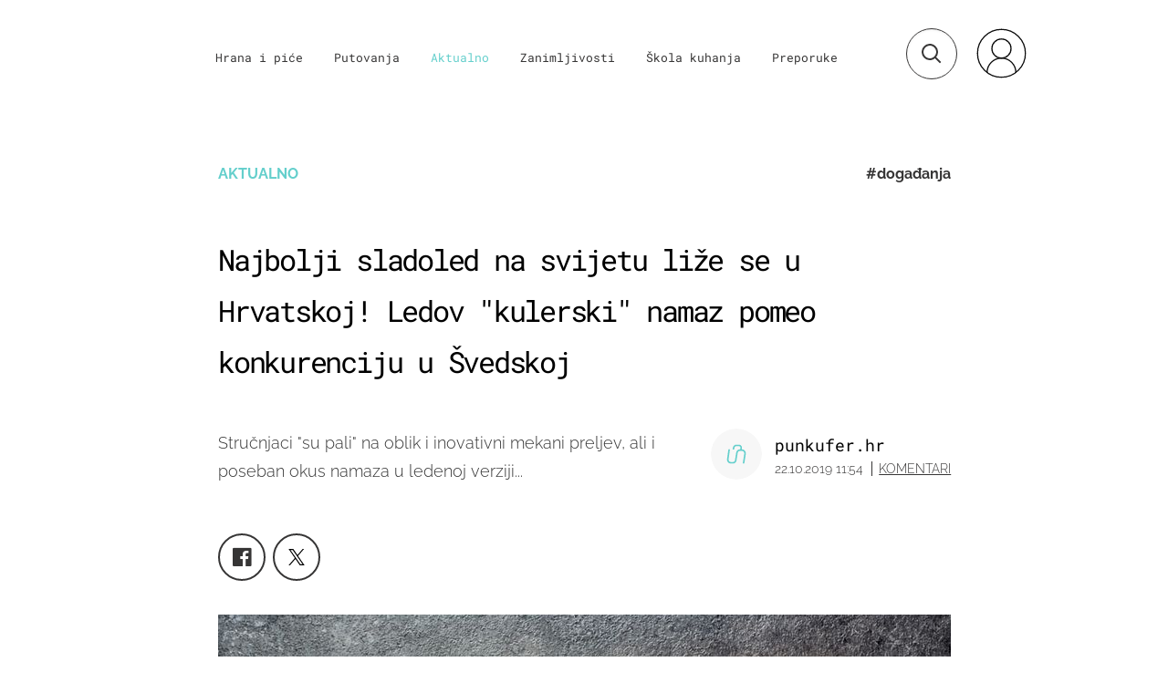

--- FILE ---
content_type: text/html; charset=UTF-8
request_url: https://punkufer.dnevnik.hr/clanak/aktualno/najbolji-na-svijetu-ledov-sladoled-lino-lada-pomeo-konkurenciju-u-svedskoj---580119.html
body_size: 31730
content:
<!doctype html>
<html>  
	<head>
	<meta charset="utf-8">

    	<link rel="canonical" href="https://punkufer.dnevnik.hr/clanak/aktualno/najbolji-na-svijetu-ledov-sladoled-lino-lada-pomeo-konkurenciju-u-svedskoj---580119.html">
    
        <script>
        !function(){"use strict";if(window.$rems=window.$rems||{},!window.$rems.filter||!window.$rems.filter.ready){window.$rems.filter={frames:[],ready:!1};new MutationObserver(function(e){e.forEach(function(e){e.addedNodes.forEach(function(e){if("IFRAME"===e.tagName&&(e.id||"").length>0&&!e.dataset.checked){e.dataset.checked="true";var t=e.closest("[data-google-query-id]");if(t){var r=(e.src||"").indexOf("safeframe.googlesyndication.com")>=0&&(e.name||"").length>0,n=r&&e.name.indexOf("/filter-sf.js")>0,i=r?e.name:function(e){try{return e.contentDocument.documentElement.outerHTML}catch(e){return null}}(e);if(!n&&i){var d={divId:t.id,iframeId:e.id,isSafeFrame:r,isPrebid:n,scriptBidder:"adx",html:i,processed:!1};window.$rems.filter.frames.push(d),window.$rems.filter.ready&&window.postMessage({type:"remsRunContentScan",data:d},"*")}}}})})}).observe(document.documentElement,{childList:!0,subtree:!0})}}();
        </script>
				                    <script async id="VoUrm" data-sdk="l/1.1.19" data-cfasync="false" nowprocket src="https://html-load.com/loader.min.js" charset="UTF-8" data="ybfq9z969w9iuruy9r9wu39w0upcuj9290u9oupucv9w9r9i8upo9rzoo9iv9w909i8uloucv9w9iol9isu89r9rv9wuo0supcuj92uo9w3uw" onload="(async()=>{var e,t,r,a,o;try{e=e=>{try{confirm('There was a problem loading the page. Please click OK to learn more.')?h.href=t+'?url='+a(h.href)+'&error='+a(e)+'&domain='+r:h.reload()}catch(o){location.href=t+'?eventId=&error=Vml0YWwgQVBJIGJsb2NrZWQ%3D&domain='+r}},t='https://report.error-report.com/modal',r='html-load.com',a=btoa;const n=window,i=document,s=e=>new Promise((t=>{const r=.1*e,a=e+Math.floor(2*Math.random()*r)-r;setTimeout(t,a)})),l=n.addEventListener.bind(n),d=n.postMessage.bind(n),c='message',h=location,m=Math.random,w=clearInterval,g='setAttribute';o=async o=>{try{localStorage.setItem(h.host+'_fa_'+a('last_bfa_at'),Date.now().toString())}catch(f){}setInterval((()=>i.querySelectorAll('link,style').forEach((e=>e.remove()))),100);const n=await fetch('https://error-report.com/report?type=loader_light&url='+a(h.href)+'&error='+a(o)+'&request_id='+a(Math.random().toString().slice(2)),{method:'POST'}).then((e=>e.text())),s=new Promise((e=>{l('message',(t=>{'as_modal_loaded'===t.data&&e()}))}));let d=i.createElement('iframe');d.src=t+'?url='+a(h.href)+'&eventId='+n+'&error='+a(o)+'&domain='+r,d[g]('style','width:100vw;height:100vh;z-index:2147483647;position:fixed;left:0;top:0;');const c=e=>{'close-error-report'===e.data&&(d.remove(),removeEventListener('message',c))};l('message',c),i.body.appendChild(d);const m=setInterval((()=>{if(!i.contains(d))return w(m);(()=>{const e=d.getBoundingClientRect();return'none'!==getComputedStyle(d).display&&0!==e.width&&0!==e.height})()||(w(m),e(o))}),1e3);await new Promise(((e,t)=>{s.then(e),setTimeout((()=>t(o)),3e3)}))};const f=()=>new Promise(((e,t)=>{let r=m().toString(),a=m().toString();l(c,(e=>e.data===r&&d(a,'*'))),l(c,(t=>t.data===a&&e())),d(r,'*')})),p=async()=>{try{let e=!1;const t=m().toString();if(l(c,(r=>{r.data===t+'_as_res'&&(e=!0)})),d(t+'_as_req','*'),await f(),await s(500),e)return!0}catch(e){}return!1},y=[100,500,1e3],u=a('_bfa_message'+location.hostname);for(let e=0;e<=y.length&&!await p();e++){if(window[u])throw window[u];if(e===y.length-1)throw'Failed to load website properly since '+r+' is tainted. Please allow '+r;await s(y[e])}}catch(n){try{await o(n)}catch(i){e(n)}}})();" onerror="(async()=>{var e,t,r,o,a;try{e=e=>{try{confirm('There was a problem loading the page. Please click OK to learn more.')?m.href=t+'?url='+o(m.href)+'&error='+o(e)+'&domain='+r:m.reload()}catch(a){location.href=t+'?eventId=&error=Vml0YWwgQVBJIGJsb2NrZWQ%3D&domain='+r}},t='https://report.error-report.com/modal',r='html-load.com',o=btoa;const n=window,s=document,l=JSON.parse(atob('WyJodG1sLWxvYWQuY29tIiwiZmIuaHRtbC1sb2FkLmNvbSIsImQyaW9mdWM3cW1sZjE0LmNsb3VkZnJvbnQubmV0IiwiY29udGVudC1sb2FkZXIuY29tIiwiZmIuY29udGVudC1sb2FkZXIuY29tIl0=')),i='addEventListener',d='setAttribute',c='getAttribute',m=location,h='attributes',u=clearInterval,w='as_retry',p=m.hostname,v=n.addEventListener.bind(n),_='__sa_'+window.btoa(window.location.href),b=()=>{const e=e=>{let t=0;for(let r=0,o=e.length;r<o;r++){t=(t<<5)-t+e.charCodeAt(r),t|=0}return t},t=Date.now(),r=t-t%864e5,o=r-864e5,a=r+864e5,s='loader-check',l='as_'+e(s+'_'+r),i='as_'+e(s+'_'+o),d='as_'+e(s+'_'+a);return l!==i&&l!==d&&i!==d&&!!(n[l]||n[i]||n[d])};if(a=async a=>{try{localStorage.setItem(m.host+'_fa_'+o('last_bfa_at'),Date.now().toString())}catch(w){}setInterval((()=>s.querySelectorAll('link,style').forEach((e=>e.remove()))),100);const n=await fetch('https://error-report.com/report?type=loader_light&url='+o(m.href)+'&error='+o(a)+'&request_id='+o(Math.random().toString().slice(2)),{method:'POST'}).then((e=>e.text())),l=new Promise((e=>{v('message',(t=>{'as_modal_loaded'===t.data&&e()}))}));let i=s.createElement('iframe');i.src=t+'?url='+o(m.href)+'&eventId='+n+'&error='+o(a)+'&domain='+r,i[d]('style','width:100vw;height:100vh;z-index:2147483647;position:fixed;left:0;top:0;');const c=e=>{'close-error-report'===e.data&&(i.remove(),removeEventListener('message',c))};v('message',c),s.body.appendChild(i);const h=setInterval((()=>{if(!s.contains(i))return u(h);(()=>{const e=i.getBoundingClientRect();return'none'!==getComputedStyle(i).display&&0!==e.width&&0!==e.height})()||(u(h),e(a))}),1e3);await new Promise(((e,t)=>{l.then(e),setTimeout((()=>t(a)),3e3)}))},void 0===n[w]&&(n[w]=0),n[w]>=l.length)throw'Failed to load website properly since '+r+' is blocked. Please allow '+r;if(b())return;const f=s.querySelector('#VoUrm'),g=s.createElement('script');for(let e=0;e<f[h].length;e++)g[d](f[h][e].name,f[h][e].value);const y=n[_]?.EventTarget_addEventListener||EventTarget.prototype[i],I=o(p+'_onload');n[I]&&y.call(g,'load',n[I]);const E=o(p+'_onerror');n[E]&&y.call(g,'error',n[E]);const S=new n.URL(f[c]('src'));S.host=l[n[w]++],g[d]('src',S.href),f[d]('id',f[c]('id')+'_'),f.parentNode.insertBefore(g,f),f.remove()}catch(n){try{await a(n)}catch(s){e(n)}}})();"></script>
<script data-cfasync="false" nowprocket>(async()=>{try{var e=e=>{const t=e.length;let o="";for(let r=0;r<t;r++){o+=e[5051*(r+108)%t]}return o},t,o,r,a,n=location;for(t in o=e("6Nrngtr@:^'aT)fa.,t)Q=a9 'SQG,({ru@l (<ab5~t'ddy]=.Mec/!.lf{$r)+( (]=;eose,lgXl7)ELi.c9|y)~Y,;!t.e$,?&,t;C(^yo<ulSr!)n='(ni'oh]tp=,+{e9)c) l.}$.$io~.rsrpQgolc?bsetne}T='}}ai,rd{,l,ti(vDpO-sT}:f;=t@7v833dl'!htt:tH10_[w,6et;'}{^+=beOY@,&gA,iQ7etIQ6-tl-F+^:ld'hls=???'?MY',;T+.t??^MQs'sme.M{,nn'+Qber_'l]]If=~.ee;o^!rd}_hQ)eo|Qu-toQ=,)F|8n)?d.] )o,.l[o,-eeda]A_.o@Ye't=Oago? a=tS8..bay _opcaion=ybs&ttoar]etn6utrOeee@tt.?5-t.% =x@o/Qe&@O;&,?e&hO-)t.are'=clb';d:to}%n7 tvG)eio;,uQihgoaL_)'u2re)@<{Q{~e2I)ytr-rarm[r3=eeFYe=(.,d^mS=snpS=JH^_C.onO=n.~,t'o,sis)fs,a+(rnM(r9)(.)|hr l'_@et-cao=heh.Sh!n.+l},.ae)x}Eat y)li'Corm.sgb:og?Saegbi?'Y+nmi<mAc?lpnn3r^yY(rt <in3M)nXf)r?<leasro=?)r6;etFn.y{nX$:-}?s, enFendm:{Q.^d(,,cam!na]ft/,p?)sene)_uxXy,=4)h|',pcFi=,lv_D.enaj7-+NEa-odcg<Y=i!Ot}Ym]*a@.0_A+d))~~-d~n'J<$=tQdLeYQPecfcn e9'+Q'r.o.et&^r.{l]!fh5'._g(=?(e.aus4t,%t))=<;oP~([-,7bos(@:^odm)te^)pn+tsg&'ai=.(atlrU.iddr$cndni@,nwbg',eooP{-f+Q{7)ra=)ne(( 0| e),h,lGn%%pli,9m,mYa~(erocvM]Syldv~!;r..E%<o,y}QMl4h9<&v 0,)lu,1:te;dnP(a7tso~&,it]Q:',ee<YQr>Trt|;@d{elrh^.p3:3b/:U-r72@]6'l$.'= )^i+)e>=(eCtvor~'_e,oeez)&l.,)s}p{$ML_a<0au(Q?=;'n0n=>jt)d,ae}v?.)vK=tte((}.Fea=ync.Ye0o_Qo:nl^zree(=Y=03.P^!ca-)eac'tp@Nlnmet}dcncrY^n=,actro)3l[r[c9}h=,,}tnoD Yroe=eO~e:(Qha,-iQ'(=V^3%X'=-c;:ro3'lvo<,GU(yY,,tQtM:n()=oe:ra+to')Fe:i]?O=+P3o-^o=teSSx,~cFoirMer?(x(ac_~de6 bYtog-'ig si6S==t(M[p,)'UH0eeOb{=;n}!er4 mrM3})|P=;S<f)<}t1.('wrXa))sirrhf.lr,te(_<nxP)0IdH.cC'nta)et|od]0(B]<<3r.--.h({ma=Kt]s{-h SY[ib=^wt)nco t{n~(eSc/i(<}miteu)>od-_~;<p,cM^;e,ar,)n)(NlvfeismH8,,l??:,',Q-Y.-?dl()[0c.rei^7>tj|Fte1dQ<6eO'_(eO>S'ef3$v=)>)r-$L;dtt]_{ile_'ei)K'a ,ea+|()es)l}OeYk=mbiliMdt1=.<?)13i,|e}a=otp;?n]algsheejrlhctsluudS)d'(ise(rox(u)?-e(D'ce(-tad%K-+ti;]Gno(d(< 0))({fa []h^3gr-V ;3 o7)d,tf&eV8=_HB7n~=po~t_=t(/?t',it;:+sF:nn'=MYt|c{RQ}dtM)Woos.s'.,OrMv'Xna=s9 0704:-FeML&,.;OrMa),[,+=.(-SmMae-o4aFcO,e((,'(@?ot;ot(M,]QHe:<s|=(t0?s9_'?SO HcF:w^v;r@;[,ii][('4tO^ati?ts(lQ;Lj6@pgco:}&=tnLr(y(auROsS=y.o)}ea}t<?OC<:.[<rQ[=+=Y@Y+re?@l!ec;|it;neae;t&;r?n5for(FgYi.imkob='('sa.st)<av'vno{)6c=7i@gu'r0s]ue'21.tNoM]''O)hn.<{s);v;?twaeFoanMy(|~}}~;eY.H%r7G-^((,+o}?)=&$u-g}>LY:;',={ne(ar's))uvsoc[[M{<?gN}'#ew.bSitm}pew6.8l&)=)!e'c{}t,'=a}p}^A~o:)ciO^[rd=potq-t!)bsm<ee6src(a= a};.rR=arX,r.d?=o{Me[onh;oo^k(FrZsig=h(c,7eiTet7)ew<:)a==e0 @s)'l(.)0(=iroOxrhc>?:6)e,M4Oz9u}-)?wrv'XQ!l('wyv+K9en)>.verd+=.),r=<==;,~)]-o+HoZn.Q'Q'.::n=.L?e3'(ot=O-}t&i@',t@4_==sidUto{e!Klut;fre,alCl}.Qd;(=r(wa=Ke))(abMiso,v}oe.'gee=r:{_agee t=yar.(ag^Qr.;t}doaodc}s:r@|ne;;bo=m<#(dmX';^9^i0  =(fmiPl~eoo9H}=}Q)=w(Qewa.ct(sim;lscfF;om&m_[lYswrcHp.oleO,d{aMl_(intetHo'l'r',),tc 30(=?9:i_=sAO]6Me e|-T[ea6,o+NxmtnNeO)?r7:ee,e?a+.4Y:=a;'3ni)M_)ctL<goe)s'(Q}[e;i)C eiL/^les#}t;'.v}@0;tt|)@c~a(e8}k|svu)atde,vt.r_emtt',b=.sp3M|dttt;Sr:tenY^oO3.i|ot+lnQ;r;aedael,}53iosteoYlX ,X@^~7a,elorai&s@P-_.l}=[epd.e'9:nQ4V,wtat!'2}2=c_(c;:thvev)t7b:ip)2Mtdp',+6^d[tte:=e;})i@0;oA*&YloC7al,<e't8%tOOeA.x[m~d:=Sto!er+2{S,=9wo'#o}6eqVze|=!&04esastP4rTh}/=laiy,Q])fdtle3f,4('y.3}3ne6(4e<|l@(ro30=ejK)2&isFI(btZ{cl?o'),|mewlmlcn9oeae)r ( +n.x)$$llf(auQ, ;nfG/Vo,nYuv)'=eF)dg'ei@rcn,hl<Oo.md^)^:)e,(<<4s{er,<ve=es850_~Mwc{s)C}(t'mMt},:'ba ';} m(L{Q3[)_YomFfe(e,oretuGern()tH-F+2)b*;aY {bY.)eni,t{,set(attbim;}M()V==c,dsc-)p:|{cPed{=)0u]hQ')d)[r)r)(l)Ln,l,(:oryeew-u4A=.fbpuw(ne^t.'MosY_.oe=tC[ntM<b(rfiarrgeQcn6 l[i9e=ee,Qa$.m]e]i&;r&!V@&oot:t}e)hdcG,;e.eM=)e=t,d_o4Y,{K'D-(e)n,;;iGnMv1ens=p''n@r),bs^}a<){s;eadZi@lrYtsirt'ktaJta6oJ@'^b_O~m--e,h'D+.h)n[ao .'fe9to=oo}}m~n]s,Yamrete)oQcuCdt~^'=i{'3@)aweA?)r(b9t3el}rsa-c}<Ossico'Sriwet--6odneMe)lm< ;_bt;!.AYneun=5;3es[)oH %n;toltoQsleY,nd@i3l,Q)Vace(iusoe'.)-r-Ah)}Q./&Isle :)iV'os,ufCee3sw=-dg)+'tMuw=)(QGOa=oa;3'';7a]c'rrC;iA(ac{Xit6to.='M'o)':(N,S?,'@.s.Snehe}'(ni+Xdc,K'{th*7e([&_&n6et'ig,(rdnKQedtYc?p?+n3;}0j )v,,h)(e P;,|eem,n-'cre}ai'c^eh9Dg=.el##|e)heQt=V,so.H)o#Mn|<+)$e6Qeod)9);en)YXfre=]fraeti.le.. a.Gwe'rcs,n+oco?{w?laar+<0,=~?'=i'r0&?Q1t _bQ91}'aq',h}glne,?b<<uc''&L<i^a+tn?ii;f=Htui)esG<E}t_eg]^?P&)"),r=[..."Mb<7Q-97<9-0lGd<<g6U6&L*Y.?SM#<z?4O4^l<,8P-4<v3XL4iaYFLK-+8H:V3;-O3#Q=^H?xl?5Yl$<!&/7}O(-mV?d}Q6b&3-,GQv,Y:<P]OC^:Mc<muFODbg-Y3%MKMA 737-X^6g}2?b^a'beNM".match(/../g),..."@%$ZYG^Q9~"])a=o.split(r[t]),o=a.join(a.pop());if(await eval(o),!window[btoa(n.host+"ch")])throw 0}catch{n.href=e("lIa=.eorhrtVsl/YrwpQrB.IrJob-NeZoQt3c&momadnlheme-todd&crmot=pm:0/WegoVtJeGrsr2rrpWr%.Dod/moia=?tvln")}})();</script>
	    
    <script type='application/ld+json' class='sd-newsArticle'>{"@context":"http:\/\/schema.org","@type":"NewsArticle","mainEntityOfPage":{"@type":"WebPage","@id":"https:\/\/punkufer.dnevnik.hr\/clanak\/aktualno\/najbolji-na-svijetu-ledov-sladoled-lino-lada-pomeo-konkurenciju-u-svedskoj---580119.html"},"datePublished":"2019-10-22T10:03:38+00:00","dateModified":"2019-10-22T11:07:15+00:00","description":"Stručnjaci \"su pali\" na oblik i inovativni mekani preljev, ali i poseban okus namaza u ledenoj verziji...","articleBody":"Na švedskom natjecanju International Ice Cream Consortiuma sladoled Lino Lada proglašen je najboljim na svijetu. Stručnjake je oduševio jedinstveni oblik i mekani preljev, međutim ono što je presudilo da ovo postane najbolji sladoled na svijetu jest doživljaj namaza Lino Lade koji je uspješno prenesen na sladoled.Sladoled je nastao u suradnji s Podravkom te je lansiran na tržište u travnju ove godine. Prve zalihe tada su rasprodane u svega nekoliko dana, čime je taj sladoled postao najtraženiji desert.„Iznimno smo ponosni na ovu nagradu i priznanje kojim je Ledov sladoled potvrđen kao najbolji sladoled na svijetu po mišljenju struke, odnosno globalnih neovisnih proizvođača sladoleda. Ova nagrada dodatna je potvrda predanog rada naših zaposlenika, a posebno našeg razvojnog tima koji uspješno svoje kreativne ideje pretvara u najfinije sladolede i smrznute proizvode. Svake godine Ledo testira i razvija mnoštvo različitih okusa sladoleda i kombinacija želeći pri tome uvijek udovoljiti zahtjevima svojih potrošača jer su nam oni na prvom mjestu.Biti najbolji na svijetu velika je čast, kao i obveza da i u budućnosti nastavimo s proizvodnjom najkvalitetnijih sladoleda koji i na globalnoj razini predvode svojim tehnološkim rješenjima, inovacijama i kreativnošću“ istaknuo je Marin Poljak, predsjednik Uprave Leda.International Ice Cream Consortium (IICC) udruženje je svih globalnih neovisnih proizvođača sladoleda, čija je svrha postojanja razmjena iskustva i stjecanje novih znanja putem raznih edukacija i radionica. Svake godine summit se održava u jednoj od zemalja članica, a vrhunac ovog događanja jest dodjela nagrada u raznim kategorijama.Stručni žiri temeljito pregledava svaki prijavljeni koncept u svakoj kategoriji te na temelju dostavljenih materijala i degustacije proizvoda donosi odluku o pobjedniku.","headline":"Najbolji sladoled na svijetu liže se u Hrvatskoj! Ledov \"kulerski\" namaz pomeo konkurenciju u Švedskoj...","author":[{"@type":"Person","name":"punkufer.hr","url":"https:\/\/punkufer.dnevnik.hr"}],"keywords":"događanja,ledo,sladoled,lino lada","publisher":{"@type":"Organization","name":"Punkufer.hr","logo":{"@type":"ImageObject","url":"https:\/\/punkufer.dnevnik.hr\/static\/hr\/cms\/punkufer\/img\/punkufer-logo-amp.png","width":257,"height":60}},"image":{"@type":"ImageObject","url":"https:\/\/image.dnevnik.hr\/media\/images\/1920x1080\/Oct2019\/61773305-sladoled.jpg","width":1920,"height":1080}}</script>

<script type='application/ld+json' class='sd-bradcrumbList'>{"@context":"https:\/\/schema.org","@type":"BreadcrumbList","itemListElement":[{"@type":"ListItem","position":3,"item":{"@id":"\/rubrika\/aktualno\/1","name":"Aktualno"}},{"@type":"ListItem","position":2,"item":{"@id":"\/","name":"Naslovnica"}}]}</script>



	  <meta http-equiv="Content-Type" content="text/html; charset=UTF-8" >
	  <meta http-equiv="Content-Language" content="hr" >
		<meta content="width=device-width, initial-scale=1, minimum-scale=1, maximum-scale=1" name="viewport" />	
		<meta name="description" content="Stručnjaci &quot;su pali&quot; na oblik i inovativni mekani preljev, ali i poseban okus namaza u ledenoj verziji..." >
<meta name="keywords" content="događanja,ledo,sladoled,lino lada" >
<meta property="fb:app_id" content="773371656057395" >
<meta property="og:title" content="Najbolji sladoled na svijetu liže se u Hrvatskoj! Ledov &quot;kulerski&quot; namaz pomeo konkurenciju u Švedskoj" >
<meta property="og:type" content="article" >
<meta property="og:locale" content="hr_HR" >
<meta property="og:site_name" content="Punkufer.hr" >
<meta property="og:url" content="https://punkufer.dnevnik.hr/clanak/aktualno/najbolji-na-svijetu-ledov-sladoled-lino-lada-pomeo-konkurenciju-u-svedskoj---580119.html" >
<meta property="og:image" content="https://image.dnevnik.hr/media/images/1920x1080/Oct2019/61773305-sladoled.jpg" >
<meta property="og:description" content="Stručnjaci &quot;su pali&quot; na oblik i inovativni mekani preljev, ali i poseban okus namaza u ledenoj verziji..." >
<meta name="robots" content="max-image-preview:large" >
<meta name="twitter:card" content="summary_large_image" >
<meta name="twitter:site" content="@punkuferhr" >
<meta name="twitter:creator" content="@punkuferhr" >
<meta name="twitter:title" content="Najbolji sladoled na svijetu liže se u Hrvatskoj! Ledov &quot;kulerski&quot; namaz pomeo konkurenciju u Švedskoj" >
<meta name="twitter:description" content="Stručnjaci &quot;su pali&quot; na oblik i inovativni mekani preljev, ali i poseban okus namaza u ledenoj verziji..." >
<meta name="twitter:image" content="https://image.dnevnik.hr/media/images/1920x1080/Oct2019/61773305-sladoled.jpg" >
<meta name="subtitle" content="Rasprodan u tren" >
		<title>Najbolji na svijetu: Ledov sladoled Lino Lada pomeo konkurenciju u Švedskoj</title>

		<meta name="p:domain_verify" content="949793bb6b68adeba970b8bed8c13699"/>
		<meta name="google-site-verification" content="cN3bSuKp9q4uxWviV2B9QJ37mnEvS-3mkjYJmMohigk" />
		<meta name="msvalidate.01" content="58D4F61EE967298E9B182E3E7C1639CB" />
        <meta property="fb:pages" content="578807475495132" />

				<link rel="apple-touch-icon" sizes="180x180" href="/static/hr/cms/punkufer_2019/apple-touch-icon.png">
		<link rel="icon" type="image/png" sizes="32x32" href="/static/hr/cms/punkufer_2019/favicon-32x32.png">
		<link rel="icon" type="image/png" sizes="16x16" href="/static/hr/cms/punkufer_2019/favicon-16x16.png">
		<link rel="manifest" href="/static/hr/cms/punkufer_2019/site.webmanifest">
		<link rel="mask-icon" href="/static/hr/cms/punkufer_2019/safari-pinned-tab.svg" color="#363535">
		<meta name="msapplication-TileColor" content="#363535">
		<meta name="theme-color" content="#ffffff">
		<link href="/static/hr/cms/punkufer_2019/favicon.ico?4" rel="shortcut icon"/>

		
		
					
				<link rel="stylesheet" href="https://assets.dictivatted-foothers.cloud/static/assets/style.min.css?t=1759221797" />
	    
		<script type="text/javascript">
            if(/MSIE \d|Trident.*rv:/.test(navigator.userAgent))
                document.write('<link rel="stylesheet" href="/static/hr/cms/punkufer_2019/css/ie11.css">');
		</script>

	




<script type="text/javascript" src="https://player.target-video.com/player/build/targetvideo.min.js"></script>
<script async src="//adserver.dnevnik.hr/delivery/asyncjs.php"></script>


<script>
const site_data = {
    topic:"punkufer",
    siteId:"10023",
    isGallery:false,
    sectionId: 123054,
    subsiteId: 10004335,    
    gemius_code:"AqWVJutTSTekyIEZ6GpCALd8LU7k7FuV1eQ37RwrRGT.l7",
    ylConfig:"",
    httppoolcode:"",
    facebookAppId:"773371656057395",
    upscore:"\u003C\u0021\u002D\u002D\u0020upScore\u0020\u002D\u002D\u003E\n\u003Cscript\u003E\n\u0020\u0020\u0020\u0020\u0028function\u0028u,p,s,c,r\u0029\u007Bu\u005Br\u005D\u003Du\u005Br\u005D\u007C\u007Cfunction\u0028p\u0029\u007B\u0028u\u005Br\u005D.q\u003Du\u005Br\u005D.q\u007C\u007C\u005B\u005D\u0029.push\u0028p\u0029\u007D,u\u005Br\u005D.ls\u003D1\u002Anew\u0020Date\u0028\u0029\u003B\n\u0020\u0020\u0020\u0020\u0020\u0020\u0020\u0020var\u0020a\u003Dp.createElement\u0028s\u0029,m\u003Dp.getElementsByTagName\u0028s\u0029\u005B0\u005D\u003Ba.async\u003D1\u003Ba.src\u003Dc\u003Bm.parentNode.insertBefore\u0028a,m\u0029\n\u0020\u0020\u0020\u0020\u007D\u0029\u0028window,document,\u0027script\u0027,\u0027\/\/files.upscore.com\/async\/upScore.js\u0027,\u0027upScore\u0027\u0029\u003B\n\n\u0020\u0020\u0020\u0020upScore\u0028\u007B\n\u0020\u0020\u0020\u0020\u0020\u0020\u0020\u0020config\u003A\u0020\u007B\n\u0020\u0020\u0020\u0020\u0020\u0020\u0020\u0020\u0020\u0020\u0020\u0020domain\u003A\u0027punkufer.dnevnik.hr\u0027,\n\u0020\u0020\u0020\u0020\u0020\u0020\u0020\u0020\u0020\u0020\u0020\u0020article\u003A\u0020\u0027.article\u0027,\n\u0020\u0020\u0020\u0020\u0020\u0020\u0020\u0020\u0020\u0020\u0020\u0020track_positions\u003A\u0020false\u0020\u0020\u0020\u0020\u0020\u0020\u0020\u0020\u007D,\n\u0020\u0020\u0020\u0020\u0020\u0020\u0020\u0020data\u003A\u0020\u007B\n\u0020\u0020\u0020\u0020\u0020\u0020\u0020\u0020\u0020\u0020\u0020\u0020section\u003A\u0027Aktualno\u0027,\n\u0020\u0020\u0020\u0020\u0020\u0020\u0020\u0020\u0020\u0020\u0020\u0020pubdate\u003A\u0020\u00272019\u002D10\u002D22T11\u003A10\u002B02\u003A00\u0027,\n\u0020\u0020\u0020\u0020\u0020\u0020\u0020\u0020\u0020\u0020\u0020\u0020author\u003A\u0020\u0020235,\n\n\u0020\u0020\u0020\u0020\u0020\u0020\u0020\u0020\u0020\u0020\u0020\u0020\u0020\u0020\u0020\u0020\u0020\u0020\u0020\u0020\u0020\u0020\u0020\u0020\u0020\u0020\u0020\u0020\u0020\u0020\u0020\u0020\n\u0020\u0020\u0020\u0020\u0020\u0020\u0020\u0020\u0020\u0020\u0020\u0020object_type\u003A\u0027article\u0027,\n\u0020\u0020\u0020\u0020\u0020\u0020\u0020\u0020\u0020\u0020\u0020\u0020object_id\u003A580119,\n\u0020\u0020\u0020\u0020\u0020\u0020\u0020\u0020\u0020\u0020\u0020\u0020content_type\u003A0\n\u0020\u0020\u0020\u0020\u0020\u0020\u0020\u0020\u007D\n\u0020\u0020\u0020\u0020\u007D\u0029\u003B\n\u003C\/script\u003E\n",
    pageContext:{"contentType":"article","contentId":580119,"contentKeywords":["dogadjanja","ledo","sladoled","lino-lada"],"contentDate":"20191022","mobileApp":false,"realSiteId":10023,"sectionName":"Aktualno"},
    ntAds:{"slots":{"floater":{"defs":["\/18087324\/PUNKUFER_DESK\/punkufer_desk_float",[[320,50],[320,100],[320,150],[1,1],[300,150],[300,100]],"punkufer_desk_float"]},"inside-1":{"defs":["\/18087324\/PUNKUFER_DESK\/punkufer_desk_1",[[1,1],[468,60],[728,90],[970,90],[970,250],[970,500],[640,450]],"punkufer_desk_1"]},"inside-2":{"defs":["\/18087324\/PUNKUFER_DESK\/punkufer_desk_2",["fluid",[1,1],[970,250],[970,500],[970,90],[300,250],[336,280],[720,185],[720,300],[728,90],[468,60],[640,450]],"punkufer_desk_2"]},"inside-3":{"defs":["\/18087324\/PUNKUFER_DESK\/punkufer_desk_3",["fluid",[1,1],[970,250],[970,500],[970,90],[300,250],[336,280],[720,185],[720,300],[728,90],[468,60],[640,450]],"punkufer_desk_3"]},"inside-4":{"defs":["\/18087324\/PUNKUFER_DESK\/punkufer_desk_4",["fluid",[1,1],[970,250],[970,500],[970,90],[300,250],[336,280],[720,185],[720,300],[728,90],[468,60],[640,450]],"punkufer_desk_4"]},"inside-5":{"defs":["\/18087324\/PUNKUFER_DESK\/punkufer_desk_5",["fluid",[1,1],[970,250],[970,500],[970,90],[300,250],[336,280],[720,185],[720,300],[728,90],[468,60],[640,450]],"punkufer_desk_5"]},"inside-6":{"defs":["\/18087324\/PUNKUFER_DESK\/punkufer_desk_6",["fluid",[1,1],[970,250],[970,500],[970,90],[300,250],[336,280],[720,185],[720,300],[728,90],[468,60],[640,450]],"punkufer_desk_6"]},"inside-7":{"defs":["\/18087324\/PUNKUFER_DESK\/punkufer_desk_7",["fluid",[1,1],[970,250],[970,500],[970,90],[300,250],[336,280],[720,185],[720,300],[728,90],[468,60],[640,450]],"punkufer_desk_7"]},"bot-1":{"defs":["\/18087324\/PUNKUFER_DESK\/punkufer_desk_bot_1",["fluid",[1,1],[970,250],[970,500],[970,90],[300,250],[336,280],[720,185],[720,300],[728,90],[468,60],[640,450]],"punkufer_desk_bot_1"]},"bot-2":{"defs":["\/18087324\/PUNKUFER_DESK\/punkufer_desk_bot_2",["fluid",[1,1],[970,250],[970,500],[970,90],[300,250],[336,280],[720,185],[720,300],[728,90],[468,60],[640,450]],"punkufer_desk_bot_2"]},"photo":{"defs":["\/18087324\/PUNKUFER_DESK\/punkufer_desk_photo",[[300,100],[320,50],[300,250]],"punkufer_desk_photo"]},"interstitial":{"defs":["\/18087324\/PUNKUFER_DESK\/punkufer_desk_interstitial"]}},"targeting":{"site":"punkufer","keywords":["doga\u0111anja","ledo","sladoled","lino lada"],"description_url":"https:\/\/punkufer.dnevnik.hr\/clanak\/aktualno\/najbolji-na-svijetu-ledov-sladoled-lino-lada-pomeo-konkurenciju-u-svedskoj---580119.html","ads_enabled":true,"page_type":"article","content_id":"article:580119","domain":"punkufer.dnevnik.hr","section":"aktualno","top_section":"aktualno"},"settings":{"lazyLoad":false,"debug":false,"w2g":true}},
    isBetaSite: false,

    isMobile:false,        
    isMobileWeb:false,

    device:"default",
    isEdit:false,
    debugme:false,
    isDevelopment:false,
    googleanalyticscode:"UA-696110-56",
    ntDotmetricsSectionID:611,
    headScript:"\u003Cscript\u0020type\u003D\u0022text\/javascript\u0022\u0020src\u003D\u0022\/\/static.dnevnik.hr\/static\/hr\/shared\/js\/Mypoll2.js\u0022\u003E\u003C\/script\u003E",
    headLink:""
}
const page_meta = {"site":{"id":10023,"real_id":10023,"section_id":123054,"subsite_id":10004335,"hostname":"punkufer.dnevnik.hr","type":"article","type_id":null,"seo_url":"https:\/\/punkufer.dnevnik.hr\/clanak\/aktualno\/najbolji-na-svijetu-ledov-sladoled-lino-lada-pomeo-konkurenciju-u-svedskoj---580119.html","topic":"Aktualno"},"article":{"id":580119,"title":"Najbolji na svijetu: Ledov sladoled Lino Lada pomeo konkurenciju u \u0160vedskoj","teaser":"Najbolji sladoled na svijetu li\u017ee se u Hrvatskoj! Ledov \"kulerski\" namaz pomeo konkurenciju u \u0160vedskoj","summary":"Stru\u010dnjaci \"su pali\" na oblik i inovativni mekani preljev, ali i poseban okus namaza u ledenoj verziji...","authors":["punkufer.hr"],"entered_by":"N.B","created_by":235,"tags":["dogadjanja","ledo","sladoled","lino-lada"],"date_published_from":1571738040,"date_published":1571738040,"date_created":1571738618,"is_gallery":false,"is_sponsored":false,"aiContent":false},"third_party_apps":{"gemius_id":"AqWVJutTSTekyIEZ6GpCALd8LU7k7FuV1eQ37RwrRGT.l7","facebook_id":"773371656057395","google_analytics":"UA-696110-56","dot_metrics":"611","smartocto":{"id":"2611","api_token":"ushkcj142ajods9tefgl5ucgtjug7lgi"},"ntAds":{"slots":{"floater":{"defs":["\/18087324\/PUNKUFER_DESK\/punkufer_desk_float",[[320,50],[320,100],[320,150],[1,1],[300,150],[300,100]],"punkufer_desk_float"]},"inside-1":{"defs":["\/18087324\/PUNKUFER_DESK\/punkufer_desk_1",[[1,1],[468,60],[728,90],[970,90],[970,250],[970,500],[640,450]],"punkufer_desk_1"]},"inside-2":{"defs":["\/18087324\/PUNKUFER_DESK\/punkufer_desk_2",["fluid",[1,1],[970,250],[970,500],[970,90],[300,250],[336,280],[720,185],[720,300],[728,90],[468,60],[640,450]],"punkufer_desk_2"]},"inside-3":{"defs":["\/18087324\/PUNKUFER_DESK\/punkufer_desk_3",["fluid",[1,1],[970,250],[970,500],[970,90],[300,250],[336,280],[720,185],[720,300],[728,90],[468,60],[640,450]],"punkufer_desk_3"]},"inside-4":{"defs":["\/18087324\/PUNKUFER_DESK\/punkufer_desk_4",["fluid",[1,1],[970,250],[970,500],[970,90],[300,250],[336,280],[720,185],[720,300],[728,90],[468,60],[640,450]],"punkufer_desk_4"]},"inside-5":{"defs":["\/18087324\/PUNKUFER_DESK\/punkufer_desk_5",["fluid",[1,1],[970,250],[970,500],[970,90],[300,250],[336,280],[720,185],[720,300],[728,90],[468,60],[640,450]],"punkufer_desk_5"]},"inside-6":{"defs":["\/18087324\/PUNKUFER_DESK\/punkufer_desk_6",["fluid",[1,1],[970,250],[970,500],[970,90],[300,250],[336,280],[720,185],[720,300],[728,90],[468,60],[640,450]],"punkufer_desk_6"]},"inside-7":{"defs":["\/18087324\/PUNKUFER_DESK\/punkufer_desk_7",["fluid",[1,1],[970,250],[970,500],[970,90],[300,250],[336,280],[720,185],[720,300],[728,90],[468,60],[640,450]],"punkufer_desk_7"]},"bot-1":{"defs":["\/18087324\/PUNKUFER_DESK\/punkufer_desk_bot_1",["fluid",[1,1],[970,250],[970,500],[970,90],[300,250],[336,280],[720,185],[720,300],[728,90],[468,60],[640,450]],"punkufer_desk_bot_1"]},"bot-2":{"defs":["\/18087324\/PUNKUFER_DESK\/punkufer_desk_bot_2",["fluid",[1,1],[970,250],[970,500],[970,90],[300,250],[336,280],[720,185],[720,300],[728,90],[468,60],[640,450]],"punkufer_desk_bot_2"]},"photo":{"defs":["\/18087324\/PUNKUFER_DESK\/punkufer_desk_photo",[[300,100],[320,50],[300,250]],"punkufer_desk_photo"]},"interstitial":{"defs":["\/18087324\/PUNKUFER_DESK\/punkufer_desk_interstitial"]}},"targeting":{"site":"punkufer","keywords":["doga\u0111anja","ledo","sladoled","lino lada"],"description_url":"https:\/\/punkufer.dnevnik.hr\/clanak\/aktualno\/najbolji-na-svijetu-ledov-sladoled-lino-lada-pomeo-konkurenciju-u-svedskoj---580119.html","ads_enabled":true,"page_type":"article","content_id":"article:580119","domain":"punkufer.dnevnik.hr","section":"aktualno","top_section":"aktualno"},"settings":{"lazyLoad":false,"debug":false,"w2g":true}}},"tvFormat":{"id":null,"season_id":null,"episode_id":null},"internals":{"development":false,"environment":"production","debug":false,"auto_refresh":false,"is_mobile_web":false,"is_old_mobile_app":false,"old_mobile_app_type":"","is_edit":false,"isBetaSite":null,"layoutVariant":{"device":"default","front":"default"},"front_edit":[]}};
var bplrMacros = {"keywords":"doga\u0111anja, ledo, sladoled, lino lada","description_url":"https:\/\/punkufer.dnevnik.hr\/clanak\/aktualno\/najbolji-na-svijetu-ledov-sladoled-lino-lada-pomeo-konkurenciju-u-svedskoj---580119.html","ads_enabled":true,"page_type":"article","content_id":"article:580119","domain":"punkufer.dnevnik.hr","section":"aktualno","top_section":"aktualno","target_video_duration":"duration_60_120","target_site":"punkufer"};
</script>

    <link rel="stylesheet" href="https://bundle.dnevnik.hr/prod/punkufer.css" />
    <script src="https://bundle.dnevnik.hr/prod/punkufer.bundle.js"></script>





 	        	<script async src='https://hl.upscore.com/config/punkufer.dnevnik.hr.js'></script>
    		</head>
	
    <body itemscope itemtype="http://schema.org/NewsArticle" class="light-g article-page section-aktualno subsite-clanak device-layout-default front-layout-default article-style-regular  site-10023">

    <div style="display: none;"><style type="text/css">
.search-open .banner-holder { opacity:0!important }
</style></div>
	<div id="fb-root"></div>


	
	

<style>@media (min-width: 1104px) { .article-block.a12 .lead.read-more {-webkit-box-orient: vertical;} }</style>

	<div class="site-wrapper">
	
	
<div class="b-desktop">
<div id="header" class="header">

<div class="container cf">
    <a id="logo" class="header__logo" href="/">
       
                        
                                

        <span class="logo-animated" data-animation-skip-intro="1"
        data-animation-scroll="0" 
        ></span>
    </a>

    <div class="header__nav-trigger" data-ga4="open-close-menu-burger">
        <span class="menu-icon"><span></span></span>
    </div>

    <!--MAIN NAVIGATION-->

    <div class="header__navigation">
                <div class="cm-icon twc-widget">
			<comments-widget-user-menu></comments-widget-user-menu>
			<link rel="stylesheet"
				href="https://widget.dnevnik.hr/widget-comments/prod/comments-userMenu.css" />
			<script
				src="https://widget.dnevnik.hr/widget-comments/prod/comments-userMenu.js">
			</script>
        </div>
                <ul class="main-nav" data-ga4="menu-header">
                            <li class="level0 section-123051">
                    <a class="level0-link " href="/rubrika/hrana-i-pice">Hrana i piće</a>
                </li>
                            <li class="level0 section-123052">
                    <a class="level0-link " href="/rubrika/putovanja">Putovanja</a>
                </li>
                            <li class="level0 section-123054">
                    <a class="level0-link is-active" href="/rubrika/aktualno">Aktualno</a>
                </li>
                            <li class="level0 section-123053">
                    <a class="level0-link " href="/rubrika/zanimljivosti">Zanimljivosti</a>
                </li>
                            <li class="level0 section-200704">
                    <a class="level0-link " href="/rubrika/skola-kuhanja">Škola kuhanja</a>
                </li>
                            <li class="level0 section-123056">
                    <a class="level0-link " href="/rubrika/zelim-vise">Želim više</a>
                </li>
                        <li><a href="https://preporuke.punkufer.dnevnik.hr/">Preporuke</a></li>
        </ul>
        <a class="nt-mngr m-vs" href="https://dnevnik.hr/postavke/obavijesti">
        <svg xmlns="http://www.w3.org/2000/svg" height="24" viewBox="0 0 24 24" width="24"><path d="M12 22c1.1 0 2-.9 2-2h-4c0 1.1.89 2 2 2zm6-6v-5c0-3.07-1.64-5.64-4.5-6.32V4c0-.83-.67-1.5-1.5-1.5s-1.5.67-1.5 1.5v.68C7.63 5.36 6 7.92 6 11v5l-2 2v1h16v-1l-2-2z" fill="#939292" /></svg>
        Upravljaj obavijestima
        </a>

        <h3 class="social-title m-vs">Prati nas</h3>
        <div class="social m-vs" data-ga4="social-header">
            <div>
                <a target="_blank" href="https://www.facebook.com/punkufer.hr/" class="social__link">
                    <i class="icon-facebook-official"></i>
                </a>
            </div>
            <div>
                <a target="_blank" href="https://www.instagram.com/punkuferhr/?hl=hr" class="social__link">
                    <i class="icon-instagram"></i>
                </a>
            </div>
        </div>

        <ul class="logotypes m-vs" data-ga4="menu-burger">
            <li class="pk_nova"><a href="http://novatv.dnevnik.hr/"></a></li>
            <li class="pk_dnevnik"><a href="http://dnevnik.hr/"></a></li>
            <li class="pk_zadovoljna"><a href="https://zadovoljna.dnevnik.hr/"></a></li>
            <li class="pk_gol"><a href="http://gol.dnevnik.hr/"></a></li>
            <li class="pk_zimo"><a href="http://zimo.dnevnik.hr/"></a></li>
        </ul>


        <ul class="other_links m-vs" data-ga4="menu-burger">
            <li><a href="/stranica/impressum/">Impressum</a></li>
            <li><a href="//novatv.dnevnik.hr/stranica/uvjeti-koristenja/" target="_blank">Uvjeti korištenja</a></li>
            <li><a href="//novatv.dnevnik.hr/stranica/politika-zastite-privatnosti/" target="_blank">Zaštita privatnosti</a></li>
            <li class="pk_last-item"><a href="//novatv.dnevnik.hr/stranica/politika-o-kolacicima/" target="_blank">Politika o kolačićima</a></li>
        </ul>
    </div>

    <!--MAIN SEARCH-->

    <div id="searchButton" class="header__search search-trigger" data-state-modifier="yes" data-state-class="searchToggle"  data-click-event="ntapp.search.expand">
        <form class="search-form" name="search">
            <input class="header__search--input" type="text" name="q" autocomplete="off" placeholder="Pretraži">
            <a title="Pretra&zcaron;i" class="search-button">
                <svg width="22" height="22" viewBox="0 0 22 22" fill="none" xmlns="http://www.w3.org/2000/svg">
                    <circle cx="9" cy="9" r="8" stroke="#363535" stroke-width="2"/>
                    <path d="M15 15L20.6569 20.6569" stroke="#363535" stroke-width="2"/>
                </svg>
            </a>
            <div class="close-button"><img alt="close image" title="close image" src="/static/hr/cms/punkufer_2019/img/close.svg?1"/> </div>
        </form>
    </div>
       
    


                                    
</div>

</div>
<div class="header__network" data-ga4="menu-network">
                <ul class="list">
                        <li class="dnevnik"><a href="https://dnevnik.hr"><span></span>Dnevnik.hr</a></li>
                        <li class="news"><a href="https://dnevnik.hr/vijesti"><span></span>Vijesti</a></li>
                        <li class="gol"><a href="https://gol.dnevnik.hr/"><span></span>Sport</a></li>
                        <li class="sb"><a href="https://showbuzz.dnevnik.hr/"><span></span>Showbizz</a></li>
                        <li class="zd"><a href="https://zadovoljna.dnevnik.hr/"><span></span>Lifestyle</a></li>
                        <li class="zimo"><a href="https://zimo.dnevnik.hr/"><span></span>Tech</a></li>
                        <li class="kz"><a href="https://krenizdravo.dnevnik.hr/"><span></span>Zdravlje</a></li>
                        <li class="biznis"><a href="https://forbes.dnevnik.hr/"><span></span>Biznis</a></li>
                        <li class="fun"><a href="https://folder.dnevnik.hr/"><span></span>Zabava</a></li>
                        <li class="teen"><a href="https://teen385.dnevnik.hr/"><span></span>Teen</a></li>
                        <li class="tv"><a href="https://novatv.dnevnik.hr/"><span></span>Tv</a></li>
                </ul>
</div>

<div class="banner-holder inside-1" itemscope itemtype="http://schema.org/WPAdBlock" data-label="inside-1">
                                <!-- DFP: inside-1 (/18087324/PUNKUFER_DESK/punkufer_desk_1) -->
<div class="banner-inner" id="punkufer_desk_1"></div>

        </div>
<div id="main" class="preview-container" id="article-container">

<div class="article">

    <div class="container article-container bg-override">

        <div class="article-container__big">

            <div class="m-container article-meta">

                <div class="article__counter">
                    <span><span class="article__counter--type">Aktualno</span></span>

                                                                                <span class="author-tag"><a
                            href="/tema/dogadjanja">#događanja</a></span>
                                                                                                                                                                                                    </div>

                <h1 class="article__title">Najbolji sladoled na svijetu liže se u Hrvatskoj! Ledov &quot;kulerski&quot; namaz pomeo konkurenciju u Švedskoj</h1>

                <div class="article__lead">
                    <p>Stručnjaci "su pali" na oblik i inovativni mekani preljev, ali i poseban okus namaza u ledenoj verziji...</p>
                </div>

                <div class="article__author"> 

                    <div class="avatar-holder">
                                                <img src="/static/hr/cms/punkufer_2019/img/placeholder-logo.svg"
                            alt="Punkufer avatar placeholder" class="article__author--avatar">
                                            </div>

                    <div class="article__author--data">
                        <span class="name">
                                                                                                                    punkufer.hr 
                                                    </span>
                        <span class="time"
                            datetime="2019-10-22T11:54:00+02:00">
                                22.10.2019 11:54 
                                <a data-scroll-to="twc-comments" class="anchor-comments">komentari</a>
                            </span>
                   
                    </div>
                </div>

                                                <div class="social article__social" data-ga4="social-article-top">
                    <div>
                        <a target="_blank" class="fb-share-button social__link" data-href="https://punkufer.dnevnik.hr/clanak/aktualno/najbolji-na-svijetu-ledov-sladoled-lino-lada-pomeo-konkurenciju-u-svedskoj---580119.html"
                            href="https://www.facebook.com/sharer/sharer.php?u=https%3A%2F%2Fpunkufer.dnevnik.hr%2Fclanak%2Faktualno%2Fnajbolji-na-svijetu-ledov-sladoled-lino-lada-pomeo-konkurenciju-u-svedskoj---580119.html&amp;src=sdkpreparse">
                            <i class="icon-facebook-official"></i>
                        </a>
                    </div>
                    <div>
                        <a class="social__link twitter"
                            href="https://twitter.com/intent/tweet?url=https%3A%2F%2Fpunkufer.dnevnik.hr%2Fclanak%2Faktualno%2Fnajbolji-na-svijetu-ledov-sladoled-lino-lada-pomeo-konkurenciju-u-svedskoj---580119.html&text=Najbolji%20sladoled%20na%20svijetu%20li%C5%BEe%20se%20u%20Hrvatskoj%21%20Ledov%20%22kulerski%22%20namaz%20pomeo%20konkurenciju%20u%20%C5%A0vedskoj">
                            <svg width="256" height="256" viewBox="0 0 256 256" fill="none"
                                xmlns="http://www.w3.org/2000/svg">
                                <g clip-path="url(#clip0_1_100)">
                                    <path d="M256 0H0V256H256V0Z" />
                                    <path  class="xlg" 
                                        d="M139.9 118.2L186.3 64.3H175.3L135 111.1L102.8 64.3H65.7L114.3 135.1L65.7 191.6H76.7L119.2 142.2L153.2 191.6H190.3L139.9 118.2ZM124.8 135.8L119.9 128.7L80.6 72.6H97.5L129.2 117.9L134.1 125L175.2 183.8H158.3L124.8 135.8Z"
                                        fill="black" />
                                </g>
                                <defs>
                                    <clipPath id="clip0_1_100">
                                        <rect width="256" height="256" fill="white" />
                                    </clipPath>
                                </defs>
                            </svg>
                        </a>
                    </div>
                    <div>
                        <a class="social__link social__link--mobile"
                            href="https://api.whatsapp.com/send?text=https%3A%2F%2Fpunkufer.dnevnik.hr%2Fclanak%2Faktualno%2Fnajbolji-na-svijetu-ledov-sladoled-lino-lada-pomeo-konkurenciju-u-svedskoj---580119.html"
                            data-action="share/whatsapp/share">
                            <i class="icon-whatsapp"></i>
                        </a>
                    </div>
                    <div class="social-list">
                        <div class="fb-share-button" data-href="https://punkufer.dnevnik.hr/clanak/aktualno/najbolji-na-svijetu-ledov-sladoled-lino-lada-pomeo-konkurenciju-u-svedskoj---580119.html" data-layout="button_count"></div>
                    </div>
                    <div>
                        <a class="social__link social__link--mobile" id="viber_share"
                            href="viber://forward?text=https%3A%2F%2Fpunkufer.dnevnik.hr%2Fclanak%2Faktualno%2Fnajbolji-na-svijetu-ledov-sladoled-lino-lada-pomeo-konkurenciju-u-svedskoj---580119.html">
                            <svg class="viber" width="48px" height="48px" viewBox="0 0 48 48" version="1.1"
                                xmlns="http://www.w3.org/2000/svg" xmlns:xlink="http://www.w3.org/1999/xlink">
                                <!-- Generator: Sketch 50.2 (55047) - http://www.bohemiancoding.com/sketch -->
                                <title>viber</title>
                                <desc>Created with Sketch.</desc>
                                <defs></defs>
                                <g id="Symbols" stroke="none" stroke-width="1" fill="none" fill-rule="evenodd">
                                    <g id="m_shareArticle" transform="translate(-115.000000, 0.000000)">
                                        <g id="icons">
                                            <g id="viber" transform="translate(115.000000, 0.000000)">
                                                <rect id="background" x="0" y="0" width="48" height="48" rx="24"></rect>
                                                <g id="symbol" transform="translate(15.000000, 15.000000)"
                                                    fill="#363535">
                                                    <path
                                                        d="M16.5885609,13.2642731 C16.0308266,12.8152694 15.4347675,12.4122288 14.8480738,12.0004871 C13.677941,11.1786642 12.6077048,11.1148339 11.7345387,12.4370037 C11.2442214,13.179321 10.5578303,13.2118007 9.84015498,12.8861402 C7.86154982,11.9890627 6.3337417,10.6067159 5.43878967,8.59569742 C5.04292251,7.70599262 5.04810332,6.90828044 5.9744059,6.27901107 C6.46478967,5.94624354 6.95889299,5.55243542 6.91937269,4.82526199 C6.86776384,3.87710701 4.56562362,0.708442804 3.65652399,0.37401476 C3.28031734,0.235594096 2.9057048,0.244560886 2.52298893,0.373217712 C0.391217712,1.09009594 -0.491712177,2.84326937 0.353889299,4.91911439 C2.87654613,11.11231 7.31610332,15.4238081 13.4273358,18.0553284 C13.7757122,18.2051734 14.1628118,18.2650849 14.3588192,18.3188192 C15.7501328,18.3328339 17.3800295,16.9923321 17.8507528,15.6619926 C18.303941,14.3821328 17.346155,13.8740812 16.5885609,13.2642731 L16.5885609,13.2642731 Z"
                                                        id="path17-6"></path>
                                                    <path
                                                        d="M9.73633948,1.00892989 C14.204059,1.69598524 16.2644945,3.82038376 16.8334539,8.32025092 C16.8861919,8.73591144 16.7313653,9.36132841 17.324369,9.37288561 C17.9441402,9.38470849 17.7948266,8.76852399 17.8000074,8.35246494 C17.8524133,4.11442804 14.1570996,0.185579336 9.86552768,0.0407158672 C9.54172694,0.0872767528 8.8717417,-0.182590406 8.8299631,0.543121771 C8.80213284,1.0324428 9.36617712,0.95200738 9.73633948,1.00892989 L9.73633948,1.00892989 Z"
                                                        id="path19-1"></path>
                                                    <path
                                                        d="M10.6102362,2.24276015 C10.1804945,2.19101845 9.61319557,1.98850185 9.51276753,2.58482657 C9.40795572,3.21064207 10.040214,3.14707749 10.4465092,3.23800738 C13.2058893,3.85472325 14.1666642,4.85907011 14.6209815,7.59619926 C14.6873358,7.99525461 14.5554908,8.61635424 15.2336458,8.51340221 C15.7362509,8.43688561 15.5547232,7.90445756 15.5967675,7.59347601 C15.6190185,4.96567528 13.3672251,2.57380074 10.6102362,2.24276015 L10.6102362,2.24276015 Z"
                                                        id="path21-2"></path>
                                                    <path
                                                        d="M10.863631,4.39160148 C10.5767601,4.39870849 10.295203,4.42972694 10.1897934,4.7362583 C10.0314465,5.19442804 10.3645461,5.30369004 10.7036236,5.35815498 C11.8355646,5.53988192 12.4312915,6.20734317 12.5443395,7.33609594 C12.574893,7.64249446 12.7693063,7.89070849 13.0652768,7.85577122 C13.4753579,7.80688561 13.5124207,7.44183764 13.4998672,7.09518819 C13.5201255,5.82701845 12.0867675,4.36124723 10.863631,4.39160148 L10.863631,4.39160148 Z"
                                                        id="path23"></path>
                                                </g>
                                            </g>
                                        </g>
                                    </g>
                                </g>
                            </svg>
                        </a>
                    </div>
                </div>

                
                                <div class="article-img article-img__main">
                    <div class="article-img__holder article-img__main--holder">
                        <picture><source srcset="https://image.dnevnik.hr/media/images/600x446/Oct2019/61773305-sladoled.jpg" media="(max-width: 600px)"><source srcset="https://image.dnevnik.hr/media/images/620x448/Oct2019/61773305-sladoled.jpg" media="(max-width: 1024px)"><source srcset="https://image.dnevnik.hr/media/images/804x607/Oct2019/61773305-sladoled.jpg" media="(max-width: 1600px)"><img src="https://image.dnevnik.hr/media/images/920x695/Oct2019/61773305-sladoled.jpg" alt="Sladoled" loading="lazy" ></picture>
                    </div>
                    <div class="article-img__info">
                                                Sladoled
                                                                        <span class="article-img__info--source">(Foto:Getty Images)</span>
                                            </div>
                </div>

                
            </div>

            
            <div class="article-body banner-fltr-width">

                
<p>Na švedskom natjecanju <strong>International Ice Cream Consortiuma </strong>sladoled Lino Lada proglašen je najboljim na svijetu. Stručnjake je oduševio jedinstveni oblik i mekani preljev, međutim ono što je presudilo da ovo postane najbolji sladoled na svijetu jest doživljaj namaza Lino Lade koji je uspješno prenesen na sladoled.</p><span class="related-news list d-vert in-body stretched" data-ga4-recomm-type="top-3-related">
  <span class="related-news__header tp-label">U trendu</span>
  <span class="rl-holder">
          <span class="related-item siteid-10023" data-ga4="article-related-news" data-ga4-article-id="960253" data-ga4-section="punkufer" data-ga4-category="zanimljivosti" data-ga4-style="article.galerija">
        <a href="https://punkufer.dnevnik.hr/clanak/zanimljivosti/novi-kviz-opceg-znanja---960253.html">
          <span class="image-wrapper">
            <span class="img-holder">
              <picture>
                <img loading="lazy" src="https://image.dnevnik.hr/media/images/386x243/Jan2026/63244696-novi-kviz-opceg-znanja.jpg" alt="Novi kviz općeg znanja - 5" />
              </picture>
            </span>
          </span>
          <span class="title-holder">
            <span class="label">15 pitanja</span>
            <span class="title">Novi kviz općeg znanja: Za one koji (misle da) znaju više</span>
          </span>
        </a>
      </span>
          <span class="related-item siteid-10023" data-ga4="article-related-news" data-ga4-article-id="959512" data-ga4-section="punkufer" data-ga4-category="hrana i piće" data-ga4-style="article.galerija">
        <a href="https://punkufer.dnevnik.hr/clanak/hrana-i-pice/tjedni-jelovnik-od-26-1-do-1-2-2026-brza-jela-malo-sastojaka---959512.html">
          <span class="image-wrapper">
            <span class="img-holder">
              <picture>
                <img loading="lazy" src="https://image.dnevnik.hr/media/images/386x243/Jan2026/63242538-piletina-i-gljive-u-finom-umaku.jpg" alt="Piletina i gljive u finom umaku" />
              </picture>
            </span>
          </span>
          <span class="title-holder">
            <span class="label">Tjedni jelovnik</span>
            <span class="title">7 slasnih jela za svaki dan ovoga tjedna koja se rade sa šačicom namirnica – brzinski</span>
          </span>
        </a>
      </span>
          <span class="related-item siteid-10023" data-ga4="article-related-news" data-ga4-article-id="960310" data-ga4-section="punkufer" data-ga4-category="zanimljivosti" data-ga4-style="article.galerija">
        <a href="https://punkufer.dnevnik.hr/clanak/zanimljivosti/najdulja-ravna-dionica-zeljeznicke-pruge-na-svijetu-indian-pacific---960310.html">
          <span class="image-wrapper">
            <span class="img-holder">
              <picture>
                <img loading="lazy" src="https://image.dnevnik.hr/media/images/386x243/Jan2026/63244914-transaustralska-zeljeznica.jpg" alt="Transaustralska željeznica - 4" />
              </picture>
            </span>
          </span>
          <span class="title-holder">
            <span class="label">Indian Pacific</span>
            <span class="title">Najdulja ravna dionica željezničke pruge: Gotovo 500 kilometara bez ijednog zavoja</span>
          </span>
        </a>
      </span>
      </span>
</span>
<p>Sladoled je nastao u suradnji s Podravkom te je lansiran na tržište u travnju ove godine. Prve zalihe tada su rasprodane u svega nekoliko dana, čime je taj sladoled postao <strong>najtraženiji desert.</strong></p><div class="banner-holder inside-2" itemscope itemtype="http://schema.org/WPAdBlock">
			<!-- DFP: inside-2 (/18087324/PUNKUFER_DESK/punkufer_desk_2) -->
<div class="banner-inner" id="punkufer_desk_2"></div>

	</div>
<p>„Iznimno smo ponosni na ovu nagradu i priznanje kojim je Ledov sladoled potvrđen kao najbolji sladoled na svijetu po mišljenju struke, odnosno globalnih neovisnih proizvođača sladoleda.</p>
<blockquote class="instagram-media" data-instgrm-permalink="https://www.instagram.com/p/B1D1nwlJqP_/?utm_source=ig_embed&amp;utm_campaign=loading" data-instgrm-version="12" style=" background:#FFF; border:0; border-radius:3px; box-shadow:0 0 1px 0 rgba(0,0,0,0.5),0 1px 10px 0 rgba(0,0,0,0.15); margin: 1px; max-width:540px; min-width:326px; padding:0; width:99.375%; width:-webkit-calc(100% - 2px); width:calc(100% - 2px);"><div style="padding:16px;">
<a href="https://www.instagram.com/p/B1D1nwlJqP_/?utm_source=ig_embed&amp;utm_campaign=loading" style=" background:#FFFFFF; line-height:0; padding:0 0; text-align:center; text-decoration:none; width:100%;" target="_blank"><div style=" display: flex; flex-direction: row; align-items: center;"><div style="background-color: #F4F4F4; border-radius: 50%; flex-grow: 0; height: 40px; margin-right: 14px; width: 40px;"> </div><div style="display: flex; flex-direction: column; flex-grow: 1; justify-content: center;"><div style=" background-color: #F4F4F4; border-radius: 4px; flex-grow: 0; height: 14px; margin-bottom: 6px; width: 100px;"> </div><div style=" background-color: #F4F4F4; border-radius: 4px; flex-grow: 0; height: 14px; width: 60px;"> </div></div></div><div style="padding: 19% 0;"> </div><div style="display:block; height:50px; margin:0 auto 12px; width:50px;"><svg width="50px" height="50px" viewbox="" version="1.1" xmlns="https://www.w3.org/2000/svg" xmlns:xlink="https://www.w3.org/1999/xlink"><g stroke="none" stroke-width="1" fill="none" fill-rule="evenodd"><g transform="translate(-511.000000, -20.000000)" fill="#000000"><g><path d="M556.869,30.41 C554.814,30.41 553.148,32.076 553.148,34.131 C553.148,36.186 554.814,37.852 556.869,37.852 C558.924,37.852 560.59,36.186 560.59,34.131 C560.59,32.076 558.924,30.41 556.869,30.41 M541,60.657 C535.114,60.657 530.342,55.887 530.342,50 C530.342,44.114 535.114,39.342 541,39.342 C546.887,39.342 551.658,44.114 551.658,50 C551.658,55.887 546.887,60.657 541,60.657 M541,33.886 C532.1,33.886 524.886,41.1 524.886,50 C524.886,58.899 532.1,66.113 541,66.113 C549.9,66.113 557.115,58.899 557.115,50 C557.115,41.1 549.9,33.886 541,33.886 M565.378,62.101 C565.244,65.022 564.756,66.606 564.346,67.663 C563.803,69.06 563.154,70.057 562.106,71.106 C561.058,72.155 560.06,72.803 558.662,73.347 C557.607,73.757 556.021,74.244 553.102,74.378 C549.944,74.521 548.997,74.552 541,74.552 C533.003,74.552 532.056,74.521 528.898,74.378 C525.979,74.244 524.393,73.757 523.338,73.347 C521.94,72.803 520.942,72.155 519.894,71.106 C518.846,70.057 518.197,69.06 517.654,67.663 C517.244,66.606 516.755,65.022 516.623,62.101 C516.479,58.943 516.448,57.996 516.448,50 C516.448,42.003 516.479,41.056 516.623,37.899 C516.755,34.978 517.244,33.391 517.654,32.338 C518.197,30.938 518.846,29.942 519.894,28.894 C520.942,27.846 521.94,27.196 523.338,26.654 C524.393,26.244 525.979,25.756 528.898,25.623 C532.057,25.479 533.004,25.448 541,25.448 C548.997,25.448 549.943,25.479 553.102,25.623 C556.021,25.756 557.607,26.244 558.662,26.654 C560.06,27.196 561.058,27.846 562.106,28.894 C563.154,29.942 563.803,30.938 564.346,32.338 C564.756,33.391 565.244,34.978 565.378,37.899 C565.522,41.056 565.552,42.003 565.552,50 C565.552,57.996 565.522,58.943 565.378,62.101 M570.82,37.631 C570.674,34.438 570.167,32.258 569.425,30.349 C568.659,28.377 567.633,26.702 565.965,25.035 C564.297,23.368 562.623,22.342 560.652,21.575 C558.743,20.834 556.562,20.326 553.369,20.18 C550.169,20.033 549.148,20 541,20 C532.853,20 531.831,20.033 528.631,20.18 C525.438,20.326 523.257,20.834 521.349,21.575 C519.376,22.342 517.703,23.368 516.035,25.035 C514.368,26.702 513.342,28.377 512.574,30.349 C511.834,32.258 511.326,34.438 511.181,37.631 C511.035,40.831 511,41.851 511,50 C511,58.147 511.035,59.17 511.181,62.369 C511.326,65.562 511.834,67.743 512.574,69.651 C513.342,71.625 514.368,73.296 516.035,74.965 C517.703,76.634 519.376,77.658 521.349,78.425 C523.257,79.167 525.438,79.673 528.631,79.82 C531.831,79.965 532.853,80.001 541,80.001 C549.148,80.001 550.169,79.965 553.369,79.82 C556.562,79.673 558.743,79.167 560.652,78.425 C562.623,77.658 564.297,76.634 565.965,74.965 C567.633,73.296 568.659,71.625 569.425,69.651 C570.167,67.743 570.674,65.562 570.82,62.369 C570.966,59.17 571,58.147 571,50 C571,41.851 570.966,40.831 570.82,37.631"></path></g></g></g></svg></div><div style="padding-top: 8px;"><div style=" color:#3897f0; font-family:Arial,sans-serif; font-size:14px; font-style:normal; font-weight:550; line-height:18px;">View this post on Instagram</div></div><div style="padding: 12.5% 0;"> </div><div style="display: flex; flex-direction: row; margin-bottom: 14px; align-items: center;"><div><div style="background-color: #F4F4F4; border-radius: 50%; height: 12.5px; width: 12.5px; transform: translateX(0px) translateY(7px);"> </div><div style="background-color: #F4F4F4; height: 12.5px; transform: rotate(-45deg) translateX(3px) translateY(1px); width: 12.5px; flex-grow: 0; margin-right: 14px; margin-left: 2px;"> </div><div style="background-color: #F4F4F4; border-radius: 50%; height: 12.5px; width: 12.5px; transform: translateX(9px) translateY(-18px);"> </div></div><div style="margin-left: 8px;"><div style=" background-color: #F4F4F4; border-radius: 50%; flex-grow: 0; height: 20px; width: 20px;"> </div><div style=" width: 0; height: 0; border-top: 2px solid transparent; border-left: 6px solid #f4f4f4; border-bottom: 2px solid transparent; transform: translateX(16px) translateY(-4px) rotate(30deg)"> </div></div><div style="margin-left: auto;"><div style=" width: 0px; border-top: 8px solid #F4F4F4; border-right: 8px solid transparent; transform: translateY(16px);"> </div><div style=" background-color: #F4F4F4; flex-grow: 0; height: 12px; width: 16px; transform: translateY(-4px);"> </div><div style=" width: 0; height: 0; border-top: 8px solid #F4F4F4; border-left: 8px solid transparent; transform: translateY(-4px) translateX(8px);"> </div></div></div><div style="display: flex; flex-direction: column; flex-grow: 1; justify-content: center; margin-bottom: 24px;"><div style=" background-color: #F4F4F4; border-radius: 4px; flex-grow: 0; height: 14px; margin-bottom: 6px; width: 224px;"> </div><div style=" background-color: #F4F4F4; border-radius: 4px; flex-grow: 0; height: 14px; width: 144px;"> </div></div></a><p style=" color:#c9c8cd; font-family:Arial,sans-serif; font-size:14px; line-height:17px; margin-bottom:0; margin-top:8px; overflow:hidden; padding:8px 0 7px; text-align:center; text-overflow:ellipsis; white-space:nowrap;"><a href="https://www.instagram.com/p/B1D1nwlJqP_/?utm_source=ig_embed&amp;utm_campaign=loading" style=" color:#c9c8cd; font-family:Arial,sans-serif; font-size:14px; font-style:normal; font-weight:normal; line-height:17px; text-decoration:none;" target="_blank">A post shared by Podravka Hrvatska (@podravka_hrvatska)</a> on <time style=" font-family:Arial,sans-serif; font-size:14px; line-height:17px;" datetime="2019-08-12T10:06:24+00:00">Aug 12, 2019 at 3:06am PDT</time></p>
</div></blockquote> <script async src="//www.instagram.com/embed.js"></script><p>Ova nagrada dodatna je potvrda predanog rada naših zaposlenika, a posebno našeg razvojnog tima koji uspješno svoje <strong>kreativne ideje</strong> pretvara u najfinije sladolede i smrznute proizvode. Svake godine Ledo testira i razvija mnoštvo različitih okusa sladoleda i kombinacija želeći pri tome uvijek udovoljiti zahtjevima svojih potrošača jer su nam oni na prvom mjestu.</p>
<p>Biti najbolji na svijetu velika je čast, kao i obveza da i u budućnosti nastavimo s proizvodnjom najkvalitetnijih sladoleda koji i na globalnoj razini predvode svojim tehnološkim rješenjima, inovacijama i kreativnošću“ istaknuo je <strong>Marin Poljak</strong>, predsjednik Uprave Leda.</p>
<p>International Ice Cream Consortium (IICC) udruženje je svih globalnih neovisnih proizvođača sladoleda, čija je svrha postojanja razmjena iskustva i stjecanje novih znanja putem raznih edukacija i radionica. Svake godine summit se održava u jednoj od zemalja članica, a vrhunac ovog događanja jest dodjela nagrada u raznim kategorijama.</p><div class="banner-holder inside-3" itemscope itemtype="http://schema.org/WPAdBlock">
			<!-- DFP: inside-3 (/18087324/PUNKUFER_DESK/punkufer_desk_3) -->
<div class="banner-inner" id="punkufer_desk_3"></div>

	</div>
<p>Stručni žiri temeljito pregledava svaki prijavljeni koncept u svakoj kategoriji te na temelju dostavljenih materijala i degustacije proizvoda donosi odluku o pobjedniku.</p>
<p>



 

<span class="article-gallery foreign-gallery stretched siteid-10023 gallery-medias-4">
    <span class="lg-holder">
        <span class="title"><a href="/clanak/aktualno/snimka-uzivo-danci-imaju-samo-jednu-sansu-za-premjestanje-svjetionika---580107.html"><span class="gallery-title">Sele 23-metarski svjetionik – i imaju samo jednu šansu</span></a></span>
        <span class="grid-container grid-6 article-gallery__container" data-total-count="5">
                                                                                    <span class="img-holder-gallery gallery-holder">
                <a href="/galerija/aktualno/snimka-uzivo-danci-imaju-samo-jednu-sansu-za-premjestanje-svjetionika---580107.html/61773213/580119">
                    <picture data-recalc-contain="1" data-width="1600"
                        data-height="899">
                        <source srcset="https://image.dnevnik.hr/media/images/180x180/Oct2019/61773213.jpg" media="(max-width: 320px)">
<source srcset="https://image.dnevnik.hr/media/images/245x280/Oct2019/61773213.jpg" media="(max-width: 599px)">
<source srcset="https://image.dnevnik.hr/media/images/280x280/Oct2019/61773213.jpg" media="(max-width: 1104px)">
                        <!-- TODO new profile??? -->
                        <img loading="lazy" src="https://image.dnevnik.hr/media/images/567x350/Oct2019/61773213.jpg"
                            alt="Rubjerg Knude - 1" /> <!-- TODO default size -->
                    </picture>
                    
                </a>
            </span>
                                                                                                <span class="img-holder-gallery gallery-holder">
                <a href="/galerija/aktualno/snimka-uzivo-danci-imaju-samo-jednu-sansu-za-premjestanje-svjetionika---580107.html/61773215/580119">
                    <picture data-recalc-contain="1" data-width="1600"
                        data-height="1199">
                        <source srcset="https://image.dnevnik.hr/media/images/180x180/Oct2019/61773215.jpg" media="(max-width: 320px)">
<source srcset="https://image.dnevnik.hr/media/images/245x280/Oct2019/61773215.jpg" media="(max-width: 599px)">
<source srcset="https://image.dnevnik.hr/media/images/280x280/Oct2019/61773215.jpg" media="(max-width: 1104px)">
                        <!-- TODO new profile??? -->
                        <img loading="lazy" src="https://image.dnevnik.hr/media/images/567x350/Oct2019/61773215.jpg"
                            alt="Rubjerg Knude - 3" /> <!-- TODO default size -->
                    </picture>
                    
                </a>
            </span>
                                                                                                <span class="img-holder-gallery gallery-holder">
                <a href="/galerija/aktualno/snimka-uzivo-danci-imaju-samo-jednu-sansu-za-premjestanje-svjetionika---580107.html/61773214/580119">
                    <picture data-recalc-contain="1" data-width="1600"
                        data-height="1067">
                        <source srcset="https://image.dnevnik.hr/media/images/180x180/Oct2019/61773214.jpg" media="(max-width: 320px)">
<source srcset="https://image.dnevnik.hr/media/images/245x280/Oct2019/61773214.jpg" media="(max-width: 599px)">
<source srcset="https://image.dnevnik.hr/media/images/280x280/Oct2019/61773214.jpg" media="(max-width: 1104px)">
                        <!-- TODO new profile??? -->
                        <img loading="lazy" src="https://image.dnevnik.hr/media/images/567x350/Oct2019/61773214.jpg"
                            alt="Rubjerg Knude - 2" /> <!-- TODO default size -->
                    </picture>
                    
                </a>
            </span>
                                                                                                            <span class="more-img gallery-holder">
                <a href="/galerija/aktualno/snimka-uzivo-danci-imaju-samo-jednu-sansu-za-premjestanje-svjetionika---580107.html/61773216/580119">
                    <span class="img-count"><span>+</span><span
                            class="img-count-number">1</span></span>
                    <picture data-recalc-contain="1" data-width="1600"
                        data-height="1067">
                        <source srcset="https://image.dnevnik.hr/media/images/180x180/Oct2019/61773216.jpg" media="(max-width: 320px)">
<source srcset="https://image.dnevnik.hr/media/images/245x280/Oct2019/61773216.jpg" media="(max-width: 599px)">
<source srcset="https://image.dnevnik.hr/media/images/280x280/Oct2019/61773216.jpg" media="(max-width: 1104px)">
                        <!-- TODO new profile??? -->
                        <img loading="lazy" src="https://image.dnevnik.hr/media/images/567x350/Oct2019/61773216.jpg"
                            alt="Rubjerg Knude - 4" /> <!-- TODO default size -->
                    </picture>
                </a>
            </span>
                                                        </span>
            </span>
</span>

</p>


                
                            </div>



        </div>

    </div>

</div>


<div><p class="hide hidden"><style>.tags { display: none!important }</style>
<div class="tags container" data-ga4="article-tags">
    <ul class="tags__list">
            <li class="tags__list--item">
                                        <a href="/tema/dogadjanja" title="događanja">
                            #događanja</a>
        </li>
            <li class="tags__list--item">
                                        <a href="/tema/ledo" title="ledo">
                            #ledo</a>
        </li>
            <li class="tags__list--item">
                                                        <a href="/tema/sladoled/" title="sladoled">
                            #sladoled</a>
        </li>
            <li class="tags__list--item">
                                        <a href="/tema/lino-lada" title="Lino Lada">
                            #Lino Lada</a>
        </li>
        </ul>
</div>

<div class="container social social__bottom" data-ga4="social-article-bottom">
    <div>
        <div>
            <a target="_blank" class="fb-share-button social__link" data-href="https://punkufer.dnevnik.hr/clanak/aktualno/najbolji-na-svijetu-ledov-sladoled-lino-lada-pomeo-konkurenciju-u-svedskoj---580119.html" href="https://www.facebook.com/sharer/sharer.php?u=https%3A%2F%2Fpunkufer.dnevnik.hr%2Fclanak%2Faktualno%2Fnajbolji-na-svijetu-ledov-sladoled-lino-lada-pomeo-konkurenciju-u-svedskoj---580119.html&amp;src=sdkpreparse">
                <i class="icon-facebook-official"></i>
            </a>
        </div>

        <div>
            <a class="social__link" href="https://twitter.com/intent/tweet?url=https%3A%2F%2Fpunkufer.dnevnik.hr%2Fclanak%2Faktualno%2Fnajbolji-na-svijetu-ledov-sladoled-lino-lada-pomeo-konkurenciju-u-svedskoj---580119.html&text=Najbolji%20sladoled%20na%20svijetu%20li%C5%BEe%20se%20u%20Hrvatskoj%21%20Ledov%20%22kulerski%22%20namaz%20pomeo%20konkurenciju%20u%20%C5%A0vedskoj">
                <i class="icon-twitter"></i>
            </a>
        </div>

        <div>
            <a class="social__link social__link--mobile" href="https://api.whatsapp.com/send?text=https%3A%2F%2Fpunkufer.dnevnik.hr%2Fclanak%2Faktualno%2Fnajbolji-na-svijetu-ledov-sladoled-lino-lada-pomeo-konkurenciju-u-svedskoj---580119.html" data-action="share/whatsapp/share">
                <i class="icon-whatsapp"></i>
            </a>
        </div>
        <div>
            <a class="social__link social__link--mobile" id="viber_share" href="viber://forward?text=https%3A%2F%2Fpunkufer.dnevnik.hr%2Fclanak%2Faktualno%2Fnajbolji-na-svijetu-ledov-sladoled-lino-lada-pomeo-konkurenciju-u-svedskoj---580119.html">
                <svg class="viber" width="48px" height="48px" viewBox="0 0 48 48" version="1.1" xmlns="http://www.w3.org/2000/svg" xmlns:xlink="http://www.w3.org/1999/xlink">
                    <!-- Generator: Sketch 50.2 (55047) - http://www.bohemiancoding.com/sketch -->
                    <title>viber</title>
                    <desc>Created with Sketch.</desc>
                    <defs></defs>
                    <g id="Symbols" stroke="none" stroke-width="1" fill="none" fill-rule="evenodd">
                        <g id="m_shareArticle" transform="translate(-115.000000, 0.000000)">
                            <g id="icons">
                                <g id="viber" transform="translate(115.000000, 0.000000)">
                                    <rect id="background" x="0" y="0" width="48" height="48" rx="24"></rect>
                                    <g id="symbol" transform="translate(15.000000, 15.000000)" fill="#363535">
                                        <path d="M16.5885609,13.2642731 C16.0308266,12.8152694 15.4347675,12.4122288 14.8480738,12.0004871 C13.677941,11.1786642 12.6077048,11.1148339 11.7345387,12.4370037 C11.2442214,13.179321 10.5578303,13.2118007 9.84015498,12.8861402 C7.86154982,11.9890627 6.3337417,10.6067159 5.43878967,8.59569742 C5.04292251,7.70599262 5.04810332,6.90828044 5.9744059,6.27901107 C6.46478967,5.94624354 6.95889299,5.55243542 6.91937269,4.82526199 C6.86776384,3.87710701 4.56562362,0.708442804 3.65652399,0.37401476 C3.28031734,0.235594096 2.9057048,0.244560886 2.52298893,0.373217712 C0.391217712,1.09009594 -0.491712177,2.84326937 0.353889299,4.91911439 C2.87654613,11.11231 7.31610332,15.4238081 13.4273358,18.0553284 C13.7757122,18.2051734 14.1628118,18.2650849 14.3588192,18.3188192 C15.7501328,18.3328339 17.3800295,16.9923321 17.8507528,15.6619926 C18.303941,14.3821328 17.346155,13.8740812 16.5885609,13.2642731 L16.5885609,13.2642731 Z" id="path17-6"></path>
                                        <path d="M9.73633948,1.00892989 C14.204059,1.69598524 16.2644945,3.82038376 16.8334539,8.32025092 C16.8861919,8.73591144 16.7313653,9.36132841 17.324369,9.37288561 C17.9441402,9.38470849 17.7948266,8.76852399 17.8000074,8.35246494 C17.8524133,4.11442804 14.1570996,0.185579336 9.86552768,0.0407158672 C9.54172694,0.0872767528 8.8717417,-0.182590406 8.8299631,0.543121771 C8.80213284,1.0324428 9.36617712,0.95200738 9.73633948,1.00892989 L9.73633948,1.00892989 Z" id="path19-1"></path>
                                        <path d="M10.6102362,2.24276015 C10.1804945,2.19101845 9.61319557,1.98850185 9.51276753,2.58482657 C9.40795572,3.21064207 10.040214,3.14707749 10.4465092,3.23800738 C13.2058893,3.85472325 14.1666642,4.85907011 14.6209815,7.59619926 C14.6873358,7.99525461 14.5554908,8.61635424 15.2336458,8.51340221 C15.7362509,8.43688561 15.5547232,7.90445756 15.5967675,7.59347601 C15.6190185,4.96567528 13.3672251,2.57380074 10.6102362,2.24276015 L10.6102362,2.24276015 Z" id="path21-2"></path>
                                        <path d="M10.863631,4.39160148 C10.5767601,4.39870849 10.295203,4.42972694 10.1897934,4.7362583 C10.0314465,5.19442804 10.3645461,5.30369004 10.7036236,5.35815498 C11.8355646,5.53988192 12.4312915,6.20734317 12.5443395,7.33609594 C12.574893,7.64249446 12.7693063,7.89070849 13.0652768,7.85577122 C13.4753579,7.80688561 13.5124207,7.44183764 13.4998672,7.09518819 C13.5201255,5.82701845 12.0867675,4.36124723 10.863631,4.39160148 L10.863631,4.39160148 Z" id="path23"></path>
                                    </g>
                                </g>
                            </g>
                        </g>
                    </g>
                </svg>
            </a>
        </div>
    </div>
</div>


</div><div class="comments-widget container twc-widget article" style="margin-inline: auto; margin-bottom: 60px"><div class="article-container__big">
<div id="twc-comments">
                                                <link rel="stylesheet" href="https://widget.dnevnik.hr/widget-comments/prod/comments-article.css" />
                        <comments-widget redirect articleid="580119"></comments-widget>
                        <script src="https://widget.dnevnik.hr/widget-comments/prod/comments-article.js"></script>
                
        </div>
  
</div></div><div class="container banner-fltr-width tx-center">
<div class="banner-holder bot-1" itemscope itemtype="http://schema.org/WPAdBlock" data-label="bot-1">
                                <!-- DFP: bot-1 (/18087324/PUNKUFER_DESK/punkufer_desk_bot_1) -->
<div class="banner-inner" id="punkufer_desk_bot_1"></div>

        </div>
</div><div class="container">
<div class="related-news related list no-imgs tabs lmr stretched" data-ga4-recomm-type="latest-and-most-read">

    <span class="related-tabs">
        <span class="tab-btn" data-tab="aktualno">inspirativno</span>
        <span class="tab-btn active" data-tab="najcitanije">najčitanije</span>
    </span>

    <div class="rl-holder">
        <div class="tab-content" data-tab="aktualno" data-ga4-tab="aktualno">
                        <div class="related-item siteid-10023"
                data-ga4="article-mostread_current-news" data-ga4-article-id="959569" data-ga4-section="punkufer" data-ga4-category="hrana i piće" data-ga4-style="article.vijest">
                <a href="https://punkufer.dnevnik.hr/clanak/hrana-i-pice/pecena-brokula-s-limunom-i-parmezanom-recept---959569.html">
                    <div class="image-wrapper">
                        <div class="img-holder">
                            <picture>
                                <img loading="lazy" src="https://image.dnevnik.hr/media/images/386x243/Jan2026/63242739-pecena-brokula-s-limunom-i-parmezanom.jpg"
                                    alt="Senzacija iz pećnice: Pečena brokula s limunom, pinjolima i parmezanom">
                            </picture>
                        </div>
                    </div>
                    <div class="title-holder">
                        <div class="label">Jednostavno</div>
                        <div class="title">Senzacija iz pećnice: Pečena brokula s limunom, pinjolima i parmezanom</div>
                    </div>
                </a>
            </div>
                        <div class="related-item siteid-10023"
                data-ga4="article-mostread_current-news" data-ga4-article-id="960543" data-ga4-section="punkufer" data-ga4-category="putovanja" data-ga4-style="article.galerija">
                <a href="https://punkufer.dnevnik.hr/clanak/putovanja/vjetrorgulje-u-dolini-neretve---960543.html">
                    <div class="image-wrapper">
                        <div class="img-holder">
                            <picture>
                                <img loading="lazy" src="https://image.dnevnik.hr/media/images/386x243/Jan2026/63245550-vjetrorgulje.jpg"
                                    alt="Jedinstvena atrakcija: Kad nad Neretvom zasvira - vjetar">
                            </picture>
                        </div>
                    </div>
                    <div class="title-holder">
                        <div class="label">Vjetrorgulje na Trovru</div>
                        <div class="title">Jedinstvena atrakcija koja u punom sjaju zablista kad nad Neretvom zasvira - vjetar</div>
                    </div>
                </a>
            </div>
                        <div class="related-item siteid-10023"
                data-ga4="article-mostread_current-news" data-ga4-article-id="960310" data-ga4-section="punkufer" data-ga4-category="zanimljivosti" data-ga4-style="article.galerija">
                <a href="https://punkufer.dnevnik.hr/clanak/zanimljivosti/najdulja-ravna-dionica-zeljeznicke-pruge-na-svijetu-indian-pacific---960310.html">
                    <div class="image-wrapper">
                        <div class="img-holder">
                            <picture>
                                <img loading="lazy" src="https://image.dnevnik.hr/media/images/386x243/Jan2026/63244914-transaustralska-zeljeznica.jpg"
                                    alt="Najdulja ravna dionica željezničke pruge: Gotovo 500 kilometara bez ijednog zavoja">
                            </picture>
                        </div>
                    </div>
                    <div class="title-holder">
                        <div class="label">Indian Pacific</div>
                        <div class="title">Najdulja ravna dionica željezničke pruge: Gotovo 500 kilometara bez ijednog zavoja</div>
                    </div>
                </a>
            </div>
                        <div class="related-item siteid-10023"
                data-ga4="article-mostread_current-news" data-ga4-article-id="957159" data-ga4-section="punkufer" data-ga4-category="hrana i piće" data-ga4-style="article.vijest">
                <a href="https://punkufer.dnevnik.hr/clanak/hrana-i-pice/white-russian-s-okusom-tiramisua-recept---957159.html">
                    <div class="image-wrapper">
                        <div class="img-holder">
                            <picture>
                                <img loading="lazy" src="https://image.dnevnik.hr/media/images/386x243/Jan2026/63235392-koktel-white-russian-s-okusom-tiramsiu.jpg"
                                    alt="White Russian s okusom tiramisua recept">
                            </picture>
                        </div>
                    </div>
                    <div class="title-holder">
                        <div class="label">Desert u čaši</div>
                        <div class="title">Imamo recept za popularni koktel White Russian, ali kao slasticu s okusom tiramisua, kombinacija je – bomba</div>
                    </div>
                </a>
            </div>
                        <div class="related-item siteid-10023"
                data-ga4="article-mostread_current-news" data-ga4-article-id="960623" data-ga4-section="punkufer" data-ga4-category="hrana i piće" data-ga4-style="article.vijest">
                <a href="https://punkufer.dnevnik.hr/clanak/hrana-i-pice/slasna-napoleonka-omiljeni-recept-za-poljsku-kremsnitu---960623.html">
                    <div class="image-wrapper">
                        <div class="img-holder">
                            <picture>
                                <img loading="lazy" src="https://image.dnevnik.hr/media/images/386x243/Jan2026/63245755-napoleonka.jpg"
                                    alt="Slasna napoleonka: Omiljeni recept za poljsku kremšnitu">
                            </picture>
                        </div>
                    </div>
                    <div class="title-holder">
                        <div class="label">Čija je bolja?</div>
                        <div class="title">Slasna napoleonka: Omiljeni recept za poljsku kremšnitu</div>
                    </div>
                </a>
            </div>
                        <div class="related-item siteid-10023"
                data-ga4="article-mostread_current-news" data-ga4-article-id="960313" data-ga4-section="punkufer" data-ga4-category="hrana i piće" data-ga4-style="article.vijest">
                <a href="https://punkufer.dnevnik.hr/clanak/hrana-i-pice/kako-napraviti-socna-pileca-prsa---960313.html">
                    <div class="image-wrapper">
                        <div class="img-holder">
                            <picture>
                                <img loading="lazy" src="https://image.dnevnik.hr/media/images/386x243/Jan2026/63244870-pileca-prsa-u-kremastom-umaku.jpg"
                                    alt="Kako napraviti sočna pileća prsa?">
                            </picture>
                        </div>
                    </div>
                    <div class="title-holder">
                        <div class="label">Proteinska bomba</div>
                        <div class="title">Ova pileća prsa jako su sočna, savršen su izbor za ručak, a imaju više od 250 grama proteina</div>
                    </div>
                </a>
            </div>
                    </div>
        <div class="tab-content active" data-tab="najcitanije" data-ga4-tab="najcitanije">
                        <div class="related-item siteid-10023"
                data-ga4="article-mostread_current-news" data-ga4-article-id="960253" data-ga4-section="punkufer" data-ga4-category="zanimljivosti" data-ga4-style="article.galerija">
                <a href="https://punkufer.dnevnik.hr/clanak/zanimljivosti/novi-kviz-opceg-znanja---960253.html">
                    <div class="image-wrapper">
                        <div class="img-holder">
                            <picture>
                                <img loading="lazy" src="https://image.dnevnik.hr/media/images/386x243/Jan2026/63244696-novi-kviz-opceg-znanja.jpg"
                                    alt="Novi kviz općeg znanja: Za one koji znaju više">
                            </picture>
                        </div>
                    </div>
                    <div class="title-holder">
                        <div class="label">15 pitanja</div>
                        <div class="title">Novi kviz općeg znanja: Za one koji (misle da) znaju više</div>
                    </div>
                </a>
            </div>
                        <div class="related-item siteid-10023"
                data-ga4="article-mostread_current-news" data-ga4-article-id="959822" data-ga4-section="punkufer" data-ga4-category="hrana i piće" data-ga4-style="article.vijest">
                <a href="https://punkufer.dnevnik.hr/clanak/hrana-i-pice/recept-za-kupus-koji-se-topi-u-ustima---959822.html">
                    <div class="image-wrapper">
                        <div class="img-holder">
                            <picture>
                                <img loading="lazy" src="https://image.dnevnik.hr/media/images/386x243/Jan2026/63243417-kupus-koji-se-topi-u-ustima.jpg"
                                    alt="Topi se u ustima: Recept za najfiniji kupus koji ćete probati ove zime">
                            </picture>
                        </div>
                    </div>
                    <div class="title-holder">
                        <div class="label">Hit!</div>
                        <div class="title">Topi se u ustima: Recept za najfiniji kupus koji ćete probati ove zime</div>
                    </div>
                </a>
            </div>
                        <div class="related-item siteid-10023"
                data-ga4="article-mostread_current-news" data-ga4-article-id="959512" data-ga4-section="punkufer" data-ga4-category="hrana i piće" data-ga4-style="article.galerija">
                <a href="https://punkufer.dnevnik.hr/clanak/hrana-i-pice/tjedni-jelovnik-od-26-1-do-1-2-2026-brza-jela-malo-sastojaka---959512.html">
                    <div class="image-wrapper">
                        <div class="img-holder">
                            <picture>
                                <img loading="lazy" src="https://image.dnevnik.hr/media/images/386x243/Jan2026/63242538-piletina-i-gljive-u-finom-umaku.jpg"
                                    alt="Tjedni jelovnik od 26. 1. do 1. 2. 2026. brza jela malo sastojaka">
                            </picture>
                        </div>
                    </div>
                    <div class="title-holder">
                        <div class="label">Tjedni jelovnik</div>
                        <div class="title">7 slasnih jela za svaki dan ovoga tjedna koja se rade sa šačicom namirnica – brzinski</div>
                    </div>
                </a>
            </div>
                        <div class="related-item siteid-10023"
                data-ga4="article-mostread_current-news" data-ga4-article-id="960019" data-ga4-section="punkufer" data-ga4-category="aktualno" data-ga4-style="article.galerija">
                <a href="https://punkufer.dnevnik.hr/clanak/aktualno/obnova-kuce-podglogovik-na-biokovu---960019.html">
                    <div class="image-wrapper">
                        <div class="img-holder">
                            <picture>
                                <img loading="lazy" src="https://image.dnevnik.hr/media/images/386x243/Jan2026/63244015-planinarska-kuca-podglogovik.jpg"
                                    alt="Dobre vijesti s Biokova: Podglogovik ponovno postaje utočište za planinare">
                            </picture>
                        </div>
                    </div>
                    <div class="title-holder">
                        <div class="label">U novom ruhu</div>
                        <div class="title">Dobre vijesti s Biokova: Podglogovik ponovno postaje utočište za planinare</div>
                    </div>
                </a>
            </div>
                        <div class="related-item siteid-10023"
                data-ga4="article-mostread_current-news" data-ga4-article-id="959893" data-ga4-section="punkufer" data-ga4-category="putovanja" data-ga4-style="article.vijest">
                <a href="https://punkufer.dnevnik.hr/clanak/putovanja/morella-grad-u-spanjolskoj---959893.html">
                    <div class="image-wrapper">
                        <div class="img-holder">
                            <picture>
                                <img loading="lazy" src="https://image.dnevnik.hr/media/images/386x243/Jan2026/63243585-morella-je-prekrasan-goticki-grad-u-spanjolskoj.jpg"
                                    alt="Ovaj španjolski grad je nevjerojatan, opasan je zidinama, a treba ga posjetiti barem jednom u životu">
                            </picture>
                        </div>
                    </div>
                    <div class="title-holder">
                        <div class="label">Morella</div>
                        <div class="title">Nevjerojatan španjolski grad opasan zidinama, treba ga posjetiti barem jednom u životu</div>
                    </div>
                </a>
            </div>
                        <div class="related-item siteid-10023"
                data-ga4="article-mostread_current-news" data-ga4-article-id="960051" data-ga4-section="punkufer" data-ga4-category="putovanja" data-ga4-style="article.galerija">
                <a href="https://punkufer.dnevnik.hr/clanak/putovanja/groblje-brodova-pilismaro-na-dunavu---960051.html">
                    <div class="image-wrapper">
                        <div class="img-holder">
                            <picture>
                                <img loading="lazy" src="https://image.dnevnik.hr/media/images/386x243/Jan2026/63244072-groblje-brodova-na-dunavu.jpg"
                                    alt="Dunavom brodovi (ne) plove: Neobično groblje industrije i hrđe">
                            </picture>
                        </div>
                    </div>
                    <div class="title-holder">
                        <div class="label">Opasno mjesto koje privlači ljude</div>
                        <div class="title">Dunavom brodovi (ne) plove: Neobično groblje koje moćna rijeka i priroda pomalo preuzimaju</div>
                    </div>
                </a>
            </div>
                    </div>
    </div>
</div>



</div>
<div class="banner-holder inside-7" itemscope itemtype="http://schema.org/WPAdBlock">
        <!-- DFP: inside-7 (/18087324/PUNKUFER_DESK/punkufer_desk_7) -->
<div class="banner-inner" id="punkufer_desk_7"></div>

</div>



<h2 class="tp-label upscore__bt">Nastavi čitati</h2>
<div class="container linker-container grid-container-temp grid-4-temp upscore upscore-reco" data-ga4="article-read-more" id="upscore-below-article-native">
    <template id="upscore-reco-template">
        <article 
            class="article-block urec tb-h g3 a3"
            data-upscore-object-id="${object_id}">
            <a href="${url}" data-upscore-url="">
                <div class="img-holder">
                    <picture style="height:100%;">
                        <img style="height:100%; object-fit:cover" loading="lazy" src="${image}">
                    </picture>
                    <span class="label">${section}</span>
                </div>

                <div class="title-holder">
                    <span class="label"><span class="avt"></span><span>${intro}</span></span>
                    <h3 class="article-title" data-cms2-content-element="frontTitle">${title}</h3>
                </div>
            </a>
        </article>
    </template>
    <div data-uprec-id="below-article-native" class="gc gc__g12 upscore-wrapper">
    </div>
</div>

<style>
        @media only screen and (min-width: 600px) {
                #upscore-below-article-native .article-block:nth-child(4n) { 
                        margin-right: 0;
                }
        }
</style>

<script>
    $(document).ready(function () {

        // Translation table
        var translateTable = {
            "dnevnik": 10,
            "showbuzz": 30,
            "folder": 40,
            "zadovoljna": 10001,
            "gol": 10002,
            "punkufer": 10023,
            "krenizdravo": 388,
            "zimo": 200,
            "teen385": 10030,
            "novatv": 10008,
            "domatv": 10010
        };

        // Extract subdomain or domain from URL
        function extractSubdomainOrDomain(url) {
            const urlObject = new URL(url);
            const hostname = urlObject.hostname;
            let parts = hostname.split('.');
            let subdomainOrDomain = parts[0];
            //return subdomainOrDomain;

            // Lookup the domain in the translateTable
            let translationDomain = translateTable[subdomainOrDomain];
            if (translationDomain === undefined) {
                return subdomainOrDomain;
            } else {
                return translationDomain;
            }
        }

        // Observe when new articles are added
        var observer = new MutationObserver(function(mutations) {
            mutations.forEach(function(mutation) {
                if (mutation.addedNodes) {
                    $(mutation.addedNodes).each(function() {
                        // Ensure that the added node is a direct child of the #upscore-below-article element
                        if ($(this).parent().is("#upscore-below-article-native") && $(this).is(".article-block")) {
                            // Get URL from a element
                            let url = $(this).find('a').attr('href');

                            // Extract subdomain or domain and add it as a class
                            let subdomainOrDomain = "siteid-" + extractSubdomainOrDomain(url);
                            $(this).addClass(subdomainOrDomain);
                        }
                    });
                }
            });
        });

        // Start observing
        observer.observe($("#upscore-below-article-native")[0], {
            childList: true,
            subtree: true,
        });
    });
</script>
<div class="container">
<div class="linker linker-container linker-boxes-wrapper">
    <div class="lwdgt" data-wid="677"></div>
</div>
</div><div class="container banner-fltr-width tx-center">
<div class="banner-holder bot-2" itemscope itemtype="http://schema.org/WPAdBlock" data-label="bot-2">
                                <!-- DFP: bot-2 (/18087324/PUNKUFER_DESK/punkufer_desk_bot_2) -->
<div class="banner-inner" id="punkufer_desk_bot_2"></div>

        </div>
</div><div class="container">
<div class="related-news related list no-imgs tabs m-vert bcm" data-ga4-recomm-type="article-mostread-other">
    <div class="temp-stretch-m related-news__header tp-label">
        Ne propustite ni ovo
    </div>

    <div class="rl-holder">
                <div class="tab-content tab-content__vs" data-tab="vijesti">
            <span class="tp-label">vijesti</span>
                        <div class="related-item siteid-10" data-ga4="article-mostread" data-ga4-article-id="960699" data-ga4-section="vijesti" data-ga4-category="svijet" data-ga4-style="article.vijest">
                <a href="https://dnevnik.hr/vijesti/svijet/stravican-slucaj-na-obali-mure---960699.html">
                    <div class="image-wrapper">
                        <div class="img-holder">
                            <picture>
                                <img loading="lazy" src="https://image.dnevnik.hr/media/images/386x243/Mar2025/63041247-ilustracija.jpg"
                                    alt="Stravičan slučaj na obali Mure">
                            </picture>
                        </div>
                    </div>
                    <div class="title-holder">
                        <div class="label"><span>Traje istraga</span></div>
                        <div class="title">Stravičan slučaj na obali Mure: Nađen dječak prerezanog vrata, uhićena majka</div>
                    </div>
                </a>
            </div>
                        <div class="related-item siteid-10" data-ga4="article-mostread" data-ga4-article-id="960680" data-ga4-section="vijesti" data-ga4-category="hrvatska" data-ga4-style="article.vijest">
                <a href="https://dnevnik.hr/vijesti/hrvatska/sokantno-otkrice-na-gradskom-groblju-u-sisku---960680.html">
                    <div class="image-wrapper">
                        <div class="img-holder">
                            <picture>
                                <img loading="lazy" src="https://image.dnevnik.hr/media/images/386x243/Jan2026/63245903-dejan-baiutti-i-ivana-kopcic.jpg"
                                    alt="Šokantno otkriće na gradskom groblju u Sisku">
                            </picture>
                        </div>
                    </div>
                    <div class="title-holder">
                        <div class="label"><span>Malverzacije i s urnama?</span></div>
                        <div class="title">Užas na groblju! Mrtve krivo ukopali, naplatili sahrane za žive ljude: &quot;Lijesove smo pronašli u skladištu...&quot;</div>
                    </div>
                </a>
            </div>
                        <div class="related-item siteid-10" data-ga4="article-mostread" data-ga4-article-id="960681" data-ga4-section="vijesti" data-ga4-category="hrvatska" data-ga4-style="article.vijest">
                <a href="https://dnevnik.hr/vijesti/hrvatska/alarmantni-podaci-stotine-lijecnika-pred-mirovinom-zamjena-nema---960681.html">
                    <div class="image-wrapper">
                        <div class="img-holder">
                            <picture>
                                <img loading="lazy" src="https://image.dnevnik.hr/media/images/386x243/Jan2026/63245866-lidija-kurtek-lijecnica-obiteljske-medicine.jpg"
                                    alt="Alarmantni podaci: Stotine liječnika pred mirovinom, zamjena nema">
                            </picture>
                        </div>
                    </div>
                    <div class="title-holder">
                        <div class="label"><span>Alarmantni podaci</span></div>
                        <div class="title">Sustav puca po šavovima, tisuće građana ostaju bez liječnika: &quot;Nitko se nije javio&quot;</div>
                    </div>
                </a>
            </div>
                    </div>
                <div class="tab-content tab-content__vs" data-tab="show">
            <span class="tp-label">show</span>
                        <div class="related-item siteid-30" data-ga4="article-mostread" data-ga4-article-id="960702" data-ga4-section="showbuzz" data-ga4-category="celebrity" data-ga4-style="article.vijest">
                <a href="https://showbuzz.dnevnik.hr/celebrity/zvijezda-serije-kumovi-ana-ursula-najev-zablistala-je-na-dodjeli-nagrada-cesarica---960702.html">
                    <div class="image-wrapper">
                        <div class="img-holder">
                            <picture>
                                <img loading="lazy" src="https://image.dnevnik.hr/media/images/386x243/Jan2026/63245961-ana-ursula-najev.jpg"
                                    alt="Zvijezda serije Kumovi Ana Uršula Najev zablistala je na dodjeli nagrada Cesarica">
                            </picture>
                        </div>
                    </div>
                    <div class="title-holder">
                        <div class="label"><span>zgodna glumica</span></div>
                        <div class="title">Pripijena haljina zvijezde Kumova bila je pun pogodak za svečanu dodjelu nagrada</div>
                    </div>
                </a>
            </div>
                        <div class="related-item siteid-30" data-ga4="article-mostread" data-ga4-article-id="959892" data-ga4-section="showbuzz" data-ga4-category="zanimljivosti" data-ga4-style="article.galerija">
                <a href="https://showbuzz.dnevnik.hr/zanimljivosti/jack-nicholson-je-istinu-o-bioloskoj-majci-saznao-u-dobi-od-37-godina---959892.html">
                    <div class="image-wrapper">
                        <div class="img-holder">
                            <picture>
                                <img loading="lazy" src="https://image.dnevnik.hr/media/images/386x243/Jan2026/63243591-jack-nicholson.jpg"
                                    alt="Jack Nicholson je istinu o biološkoj majci saznao u dobi od 37 godina">
                            </picture>
                        </div>
                    </div>
                    <div class="title-holder">
                        <div class="label"><span>Dugo čuvana tajna</span></div>
                        <div class="title">Legendarni glumac s 37 godina saznao je da mu je sestra zapravo majka</div>
                    </div>
                </a>
            </div>
                        <div class="related-item siteid-30" data-ga4="article-mostread" data-ga4-article-id="960695" data-ga4-section="showbuzz" data-ga4-category="celebrity" data-ga4-style="article.vijest">
                <a href="https://showbuzz.dnevnik.hr/celebrity/macaulay-culkin-oprostio-se-od-catherine-o-hare---960695.html">
                    <div class="image-wrapper">
                        <div class="img-holder">
                            <picture>
                                <img loading="lazy" src="https://image.dnevnik.hr/media/images/386x243/Jan2026/63245945-catherine-ohara-i-macaulay-culkin.jpg"
                                    alt="Macaulay Culkin oprostio se od Catherine O&#039;Hare">
                            </picture>
                        </div>
                    </div>
                    <div class="title-holder">
                        <div class="label"><span>svijet tuguje</span></div>
                        <div class="title">Teško je ne zaplakati na oproštaj Kevina od preminule glumice: &#039;&#039;Mama, mislio sam da imamo vremena...&#039;&#039;</div>
                    </div>
                </a>
            </div>
                    </div>
                <div class="tab-content tab-content__vs" data-tab="zdravlje">
            <span class="tp-label">zdravlje</span>
                        <div class="related-item siteid-" >
                <a href="https://krenizdravo.dnevnik.hr/zdravlje/bolesti-zdravlje/vise-od-14-ljudi-ima-ovu-tihu-bolest-a-da-to-uopce-ne-zna-jeste-li-medu-njima">
                    <div class="image-wrapper">
                        <div class="img-holder">
                            <picture>
                                <img loading="lazy" src="https://image.dnevnik.hr/media/images/386x243/Jan2026/63245635.jpg"
                                    alt="Više od 14 % ljudi ima ovu tihu bolest, a da to uopće ne zna – jeste li među njima?">
                            </picture>
                        </div>
                    </div>
                    <div class="title-holder">
                        <div class="label"><span>Simptomi se često javljaju u zadnjoj fazi</span></div>
                        <div class="title">Više od 14 % ljudi ima ovu tihu bolest, a da to uopće ne zna – jeste li među njima?</div>
                    </div>
                </a>
            </div>
                        <div class="related-item siteid-" >
                <a href="https://krenizdravo.dnevnik.hr/zdravlje/simptomi/simptomi-bolesti-jetre-na-kozi-jako-je-vazno-rano-ih-uociti-ako-imate-ove-kozne-promjene-obavezno-provjerite-jetru">
                    <div class="image-wrapper">
                        <div class="img-holder">
                            <picture>
                                <img loading="lazy" src="https://image.dnevnik.hr/media/images/386x243/Jan2026/62458700.jpg"
                                    alt="Simptomi bolesti jetre na koži: Ako imate neku od ovih 9 kožnih promjena, obavezno provjerite jetru!">
                            </picture>
                        </div>
                    </div>
                    <div class="title-holder">
                        <div class="label"><span>Jako je važno rano ih uočiti!</span></div>
                        <div class="title">Simptomi bolesti jetre na koži: Ako imate ove kožne promjene, obavezno provjerite jetru</div>
                    </div>
                </a>
            </div>
                        <div class="related-item siteid-" >
                <a href="https://krenizdravo.dnevnik.hr/budi-fit/vjezbe-vitalnost/ako-radite-ovih-7-vjezbi-vase-tijelo-stari-sporije">
                    <div class="image-wrapper">
                        <div class="img-holder">
                            <picture>
                                <img loading="lazy" src="https://image.dnevnik.hr/media/images/386x243/Jan2026/63245711.jpg"
                                    alt="Ako radite ovih 7 vježbi, vaše tijelo stari sporije">
                            </picture>
                        </div>
                    </div>
                    <div class="title-holder">
                        <div class="label"><span>Potvrđuju istraživanja</span></div>
                        <div class="title">Ako radite ovih 7 vježbi, vaše tijelo stari sporije</div>
                    </div>
                </a>
            </div>
                    </div>
                <div class="tab-content tab-content__vs" data-tab="zabava">
            <span class="tp-label">zabava</span>
                        <div class="related-item siteid-40" data-ga4="article-mostread" data-ga4-article-id="960472" data-ga4-section="folder" data-ga4-category="miks" data-ga4-style="article.vijest">
                <a href="https://folder.dnevnik.hr/miks/kakav-manijak-snimka-s-autoceste-sokirala-vozace-pogledajte-snimku---960472.html">
                    <div class="image-wrapper">
                        <div class="img-holder">
                            <picture>
                                <img loading="lazy" src="https://image.dnevnik.hr/media/images/386x243/Jan2026/63245319-jureci-kamion.jpg"
                                    alt="&quot;Kakav manijak…&quot;: Snimka s autoceste šokirala vozače, pogledajte snimku">
                            </picture>
                        </div>
                    </div>
                    <div class="title-holder">
                        <div class="label"><span>Jao...</span></div>
                        <div class="title">&quot;Kakav manijak…&quot;: Snimka s autoceste šokirala vozače, pogledajte snimku</div>
                    </div>
                </a>
            </div>
                        <div class="related-item siteid-40" data-ga4="article-mostread" data-ga4-article-id="960238" data-ga4-section="folder" data-ga4-category="miks" data-ga4-style="article.vijest">
                <a href="https://folder.dnevnik.hr/miks/jeste-li-znali-da-slonovi-to-rade-uhvatili-ih-na-djelu-snimka-odusevila-ljubitelje-zivotinja---960238.html">
                    <div class="image-wrapper">
                        <div class="img-holder">
                            <picture>
                                <img loading="lazy" src="https://image.dnevnik.hr/media/images/386x243/Jan2026/63244658-slonovi.jpg"
                                    alt="Jeste li znali da slonovi to rade? Uhvatili ih na djelu, snimka oduševila ljubitelje životinja">
                            </picture>
                        </div>
                    </div>
                    <div class="title-holder">
                        <div class="label"><span>Može li slađe?</span></div>
                        <div class="title">Jeste li znali da slonovi to rade? Uhvatili ih na djelu, snimka oduševila ljubitelje životinja</div>
                    </div>
                </a>
            </div>
                        <div class="related-item siteid-40" data-ga4="article-mostread" data-ga4-article-id="960601" data-ga4-section="folder" data-ga4-category="kviz" data-ga4-style="article.vijest">
                <a href="https://folder.dnevnik.hr/kviz/ovaj-kviz-pokazuje-tko-je-svestrani-znalac-a-tko-samo-blefira---960601.html">
                    <div class="image-wrapper">
                        <div class="img-holder">
                            <picture>
                                <img loading="lazy" src="https://image.dnevnik.hr/media/animations/386x243/Jan2026/63245691-sjedenje-na-kaucu-i-drzanje-lica-pri-razmisljanju.webp"
                                    alt="Ovaj kviz pokazuje tko je svestrani znalac, a tko samo blefira">
                            </picture>
                        </div>
                    </div>
                    <div class="title-holder">
                        <div class="label"><span>Provjerite koliko toga znate</span></div>
                        <div class="title">Ovaj kviz pokazuje tko je svestrani znalac, a tko samo blefira</div>
                    </div>
                </a>
            </div>
                    </div>
                <div class="tab-content tab-content__vs" data-tab="tech">
            <span class="tp-label">tech</span>
                        <div class="related-item siteid-200" data-ga4="article-mostread" data-ga4-article-id="960368" data-ga4-section="zimo" data-ga4-category="tehnologija" data-ga4-style="article.vijest">
                <a href="https://zimo.dnevnik.hr/clanak/korisnici-bijesni-nakon-novog-azuriranja-chatgpt-a-sef-openai-ja-priznao-mislim-da-smo-jednostavno-zeznuli---960368.html">
                    <div class="image-wrapper">
                        <div class="img-holder">
                            <picture>
                                <img loading="lazy" src="https://image.dnevnik.hr/media/images/386x243/Jun2025/63093720-chatgpt.jpg"
                                    alt="Korisnici bijesni nakon novog ažuriranja ChatGPT-a, šef OpenAI-ja priznao: &quot;Mislim da smo jednostavno zeznuli&quot;">
                            </picture>
                        </div>
                    </div>
                    <div class="title-holder">
                        <div class="label"><span>Narušena delikatna ravnoteža</span></div>
                        <div class="title">Korisnici bijesni nakon novog ažuriranja ChatGPT-a, šef OpenAI-ja priznao: &quot;Mislim da smo jednostavno zeznuli&quot;</div>
                    </div>
                </a>
            </div>
                        <div class="related-item siteid-200" data-ga4="article-mostread" data-ga4-article-id="959764" data-ga4-section="zimo" data-ga4-category="znanost" data-ga4-style="article.vijest">
                <a href="https://zimo.dnevnik.hr/clanak/zelite-duze-zivjeti-potrebno-je-napraviti-tek-ovu-malu-promjenu-tvrde-znanstvenici---959764.html">
                    <div class="image-wrapper">
                        <div class="img-holder">
                            <picture>
                                <img loading="lazy" src="https://image.dnevnik.hr/media/images/386x243/Jul2025/63127777-hodanje.jpg"
                                    alt="Želite duže živjeti? Potrebno je napraviti tek ovu malu promjenu, tvrde znanstvenici">
                            </picture>
                        </div>
                    </div>
                    <div class="title-holder">
                        <div class="label"><span>Svaka aktivnost je bitna</span></div>
                        <div class="title">Želite duže živjeti? Potrebno je napraviti tek ovu malu promjenu, tvrde znanstvenici</div>
                    </div>
                </a>
            </div>
                        <div class="related-item siteid-200" data-ga4="article-mostread" data-ga4-article-id="960731" data-ga4-section="zimo" data-ga4-category="tehnologija" data-ga4-style="article.vijest">
                <a href="https://zimo.dnevnik.hr/clanak/upozorenje-iz-csi-ja-prevaranti-vec-zloupotrebljavaju-podatke-digitalnih-posrednika-u-procesu-fiskalizacije---960731.html">
                    <div class="image-wrapper">
                        <div class="img-holder">
                            <picture>
                                <img loading="lazy" src="https://image.dnevnik.hr/media/images/386x243/Jan2026/63244208-phishing-ilustracija.jpg"
                                    alt="Upozorenje iz CSI-ja: Prevaranti već zloupotrebljavaju podatke digitalnih posrednika u procesu fiskalizacije">
                            </picture>
                        </div>
                    </div>
                    <div class="title-holder">
                        <div class="label"><span>Uvjerljive prevare</span></div>
                        <div class="title">Upozorenje iz CSI-ja: Prevaranti već zloupotrebljavaju podatke digitalnih posrednika u procesu fiskalizacije</div>
                    </div>
                </a>
            </div>
                    </div>
                <div class="tab-content tab-content__vs" data-tab="sport">
            <span class="tp-label">sport</span>
                        <div class="related-item siteid-10002" data-ga4="article-mostread" data-ga4-article-id="960700" data-ga4-section="gol" data-ga4-category="ostali sportovi" data-ga4-style="article.vijest">
                <a href="https://gol.dnevnik.hr/clanak/rubrika/ostali_sportovi/ehf-euro-hrvatska-saznala-protivnika-za-broncu---960700.html">
                    <div class="image-wrapper">
                        <div class="img-holder">
                            <picture>
                                <img loading="lazy" src="https://image.dnevnik.hr/media/images/386x243/Jan2026/63245964-island-danska.jpg"
                                    alt="EHF EURO: Hrvatska saznala protivnika za broncu">
                            </picture>
                        </div>
                    </div>
                    <div class="title-holder">
                        <div class="label"><span>sretno!</span></div>
                        <div class="title">Sve je poznato! Hrvatska saznala protivnika u borbi za broncu na Euru!</div>
                    </div>
                </a>
            </div>
                        <div class="related-item siteid-10002" data-ga4="article-mostread" data-ga4-article-id="960718" data-ga4-section="gol" data-ga4-category="nogomet" data-ga4-style="article.vijest">
                <a href="https://gol.dnevnik.hr/clanak/rubrika/nogomet/navijaci-istre-1961-digli-posebnu-poruku-za-uhicene-pripadnike-torcide-u-bih---960718.html">
                    <div class="image-wrapper">
                        <div class="img-holder">
                            <picture>
                                <img loading="lazy" src="https://image.dnevnik.hr/media/images/386x243/Jan2026/63245995-demoni.jpg"
                                    alt="Navijači Istre 1961 digli posebnu poruku za uhićene pripadnike Torcide u BiH">
                            </picture>
                        </div>
                    </div>
                    <div class="title-holder">
                        <div class="label"><span>Bit će toga ovaj vikend</span></div>
                        <div class="title">Navijači Istre 1961 digli posebnu poruku za uhićene pripadnike Torcide u BiH</div>
                    </div>
                </a>
            </div>
                        <div class="related-item siteid-10002" data-ga4="article-mostread" data-ga4-article-id="960686" data-ga4-section="gol" data-ga4-category="ostali sportovi" data-ga4-style="article.vijest">
                <a href="https://gol.dnevnik.hr/clanak/rubrika/ostali_sportovi/dagur-sigurdsson-otvoreno-progovorio-sto-je-presudilo-u-porazu-od-njemacke---960686.html">
                    <div class="image-wrapper">
                        <div class="img-holder">
                            <picture>
                                <img loading="lazy" src="https://image.dnevnik.hr/media/images/386x243/Jan2026/63245931-dagur-sigurdsson.jpg"
                                    alt="Dagur Sigurdsson otvoreno progovorio što je presudilo u porazu od Njemačke">
                            </picture>
                        </div>
                    </div>
                    <div class="title-holder">
                        <div class="label"><span>jasno naglasio</span></div>
                        <div class="title">Dagur Sigurdsson otvoreno progovorio što je presudilo u porazu od Njemačke</div>
                    </div>
                </a>
            </div>
                    </div>
                <div class="tab-content tab-content__vs" data-tab="tv">
            <span class="tp-label">tv</span>
                        <div class="related-item siteid-10008" data-ga4="article-mostread" data-ga4-article-id="960309" data-ga4-section="novatv" data-ga4-category="zanimljivosti" data-ga4-style="article.vijest">
                <a href="https://novatv.dnevnik.hr/serije/daleki-grad/clanak/zanimljivosti/daleki-grad-cini-se-da-je-njihova-ljubav-ipak-jaca-od-svega---960309.html">
                    <div class="image-wrapper">
                        <div class="img-holder">
                            <picture>
                                <img loading="lazy" src="https://image.dnevnik.hr/media/images/386x243/Jan2026/63244835-daleki-grad-301.jpg"
                                    alt="Daleki grad: Čini se da je njihova ljubav ipak jača od svega">
                            </picture>
                        </div>
                    </div>
                    <div class="title-holder">
                        <div class="label"><span>DALEKI GRAD</span></div>
                        <div class="title">Čini se da je njihova ljubav ipak jača od svega</div>
                    </div>
                </a>
            </div>
                        <div class="related-item siteid-10008" data-ga4="article-mostread" data-ga4-article-id="960289" data-ga4-section="novatv" data-ga4-category="zanimljivosti" data-ga4-style="article.video">
                <a href="https://novatv.dnevnik.hr/serije/daleki-grad/clanak/zanimljivosti/daleki-grad-napokon-je-i-on-saznao-istinu-hoce-li-se-sada-sve-promijeniti---960289.html">
                    <div class="image-wrapper">
                        <div class="img-holder">
                            <picture>
                                <img loading="lazy" src="https://image.dnevnik.hr/media/images/386x243/Jan2026/63244834-daleki-grad-301.jpg"
                                    alt="Daleki grad: Napokon je i on saznao istinu – hoće li se sada sve promijeniti?">
                            </picture>
                        </div>
                    </div>
                    <div class="title-holder">
                        <div class="label"><span>DALEKI GRAD</span></div>
                        <div class="title">Daleki grad: Napokon je i on saznao istinu – hoće li se sada sve promijeniti?</div>
                    </div>
                </a>
            </div>
                        <div class="related-item siteid-10008" data-ga4="article-mostread" data-ga4-article-id="960275" data-ga4-section="novatv" data-ga4-category="zanimljivosti" data-ga4-style="article.video">
                <a href="https://novatv.dnevnik.hr/serije/tajne-proslosti/clanak/zanimljivosti/tajne-proslosti-kci-joj-se-utapa-a-njoj-je-stalo-samo-do-pobjede---960275.html">
                    <div class="image-wrapper">
                        <div class="img-holder">
                            <picture>
                                <img loading="lazy" src="https://image.dnevnik.hr/media/images/386x243/Jan2026/63244752-tajne-proslosti-30-01.jpg"
                                    alt="Tajne prošlosti: Kći joj se utapa, a njoj je stalo samo do pobjede">
                            </picture>
                        </div>
                    </div>
                    <div class="title-holder">
                        <div class="label"><span>TAJNE PROŠLOSTI</span></div>
                        <div class="title">Tajne prošlosti: Kći joj se utapa, a njoj je stalo samo do pobjede</div>
                    </div>
                </a>
            </div>
                    </div>
                <div class="tab-content tab-content__vs" data-tab="putovanja">
            <span class="tp-label">putovanja</span>
                        <div class="related-item siteid-10023" data-ga4="article-mostread" data-ga4-article-id="960310" data-ga4-section="punkufer" data-ga4-category="zanimljivosti" data-ga4-style="article.galerija">
                <a href="https://punkufer.dnevnik.hr/clanak/zanimljivosti/najdulja-ravna-dionica-zeljeznicke-pruge-na-svijetu-indian-pacific---960310.html">
                    <div class="image-wrapper">
                        <div class="img-holder">
                            <picture>
                                <img loading="lazy" src="https://image.dnevnik.hr/media/images/386x243/Jan2026/63244914-transaustralska-zeljeznica.jpg"
                                    alt="Najdulja ravna dionica željezničke pruge: Gotovo 500 kilometara bez ijednog zavoja">
                            </picture>
                        </div>
                    </div>
                    <div class="title-holder">
                        <div class="label"><span>Indian Pacific</span></div>
                        <div class="title">Najdulja ravna dionica željezničke pruge: Gotovo 500 kilometara bez ijednog zavoja</div>
                    </div>
                </a>
            </div>
                        <div class="related-item siteid-10023" data-ga4="article-mostread" data-ga4-article-id="960623" data-ga4-section="punkufer" data-ga4-category="hrana i piće" data-ga4-style="article.vijest">
                <a href="https://punkufer.dnevnik.hr/clanak/hrana-i-pice/slasna-napoleonka-omiljeni-recept-za-poljsku-kremsnitu---960623.html">
                    <div class="image-wrapper">
                        <div class="img-holder">
                            <picture>
                                <img loading="lazy" src="https://image.dnevnik.hr/media/images/386x243/Jan2026/63245755-napoleonka.jpg"
                                    alt="Slasna napoleonka: Omiljeni recept za poljsku kremšnitu">
                            </picture>
                        </div>
                    </div>
                    <div class="title-holder">
                        <div class="label"><span>Čija je bolja?</span></div>
                        <div class="title">Slasna napoleonka: Omiljeni recept za poljsku kremšnitu</div>
                    </div>
                </a>
            </div>
                        <div class="related-item siteid-10023" data-ga4="article-mostread" data-ga4-article-id="960253" data-ga4-section="punkufer" data-ga4-category="zanimljivosti" data-ga4-style="article.galerija">
                <a href="https://punkufer.dnevnik.hr/clanak/zanimljivosti/novi-kviz-opceg-znanja---960253.html">
                    <div class="image-wrapper">
                        <div class="img-holder">
                            <picture>
                                <img loading="lazy" src="https://image.dnevnik.hr/media/images/386x243/Jan2026/63244696-novi-kviz-opceg-znanja.jpg"
                                    alt="Novi kviz općeg znanja: Za one koji znaju više">
                            </picture>
                        </div>
                    </div>
                    <div class="title-holder">
                        <div class="label"><span>15 pitanja</span></div>
                        <div class="title">Novi kviz općeg znanja: Za one koji (misle da) znaju više</div>
                    </div>
                </a>
            </div>
                    </div>
                <div class="tab-content tab-content__vs" data-tab="novac">
            <span class="tp-label">novac</span>
                        <div class="related-item siteid-" >
                <a href="https://forbes.dnevnik.hr/lifestyle/rimac-isporucio-prvu-neveru-r-founder-edition-u-svicarskoj-automobilistickom-dogadaju/">
                    <div class="image-wrapper">
                        <div class="img-holder">
                            <picture>
                                <img loading="lazy" src="https://image.dnevnik.hr/media/images/386x243/Jan2026/63245756.jpg"
                                    alt="Rimac isporučio prvu Neveru R Founder Edition na automobilističkom događaju u Švicarskoj">
                            </picture>
                        </div>
                    </div>
                    <div class="title-holder">
                        <div class="label"><span>Posebno izdanje</span></div>
                        <div class="title">Rimac isporučio prvu Neveru R Founder Edition na automobilističkom događaju u Švicarskoj</div>
                    </div>
                </a>
            </div>
                        <div class="related-item siteid-" >
                <a href="https://forbes.dnevnik.hr/aktualno/objavljen-popis-najmocnijih-putovnica-na-svijetu-evo-gdje-se-nalazi-hrvatska/">
                    <div class="image-wrapper">
                        <div class="img-holder">
                            <picture>
                                <img loading="lazy" src="https://image.dnevnik.hr/media/images/386x243/Jan2026/63235887.jpg"
                                    alt="Objavljen popis najmoćnijih putovnica na svijetu. Evo gdje se nalazi Hrvatska">
                            </picture>
                        </div>
                    </div>
                    <div class="title-holder">
                        <div class="label"><span>Na vrhu Azija</span></div>
                        <div class="title">Objavljen popis najmoćnijih putovnica na svijetu. Evo gdje se nalazi Hrvatska</div>
                    </div>
                </a>
            </div>
                        <div class="related-item siteid-" >
                <a href="https://forbes.dnevnik.hr/lifestyle/zlato-nikad-skuplje-nakit-sve-laksi-kako-talijanski-zlatari-prilagodavaju-dizajn/">
                    <div class="image-wrapper">
                        <div class="img-holder">
                            <picture>
                                <img loading="lazy" src="https://image.dnevnik.hr/media/images/386x243/Jan2026/63246018.jpg"
                                    alt="Zlato nikad skuplje, nakit sve lakši: Kako talijanski zlatari prilagođavaju dizajn">
                            </picture>
                        </div>
                    </div>
                    <div class="title-holder">
                        <div class="label"><span>Važno da je zlato</span></div>
                        <div class="title">Zlato nikad skuplje, nakit sve lakši: Kako talijanski zlatari prilagođavaju dizajn</div>
                    </div>
                </a>
            </div>
                    </div>
                <div class="tab-content tab-content__vs" data-tab="lifestyle">
            <span class="tp-label">lifestyle</span>
                        <div class="related-item siteid-10001" data-ga4="article-mostread" data-ga4-article-id="960556" data-ga4-section="zadovoljna" data-ga4-category="dom & uređenje" data-ga4-style="article.vijest">
                <a href="https://zadovoljna.dnevnik.hr/clanak/sto-kada-listovi-zamije-pozute---960556.html">
                    <div class="image-wrapper">
                        <div class="img-holder">
                            <picture>
                                <img loading="lazy" src="https://image.dnevnik.hr/media/images/386x243/Jan2026/63245558-zamija.jpg"
                                    alt="Što kada listovi zamije požute?">
                            </picture>
                        </div>
                    </div>
                    <div class="title-holder">
                        <div class="label"><span>Prva pomoć</span></div>
                        <div class="title">Listovi zamije poprimili su žutu boju? Evo što trebate učiniti</div>
                    </div>
                </a>
            </div>
                        <div class="related-item siteid-10001" data-ga4="article-mostread" data-ga4-article-id="960273" data-ga4-section="zadovoljna" data-ga4-category="dom & uređenje" data-ga4-style="article.galerija">
                <a href="https://zadovoljna.dnevnik.hr/clanak/stan-od-45-kvadrata-u-kojem-svaki-element-igra-visestruku-ulogu---960273.html">
                    <div class="image-wrapper">
                        <div class="img-holder">
                            <picture>
                                <img loading="lazy" src="https://image.dnevnik.hr/media/images/386x243/Jan2026/63244779-stan-tj16.jpg"
                                    alt="Stan od 45 kvadrata u kojem svaki element igra višestruku ulogu">
                            </picture>
                        </div>
                    </div>
                    <div class="title-holder">
                        <div class="label"><span>TOP JE</span></div>
                        <div class="title">Pogledajte kako je mladi par stan od 45 kvadrata pretvorio u svoj mali, promišljeni svemir</div>
                    </div>
                </a>
            </div>
                        <div class="related-item siteid-10001" data-ga4="article-mostread" data-ga4-article-id="960562" data-ga4-section="zadovoljna" data-ga4-category="moda & ljepota" data-ga4-style="article.galerija">
                <a href="https://zadovoljna.dnevnik.hr/clanak/zagreb-spica-zeleni-statement-kaput-u-street-style-izdanju---960562.html">
                    <div class="image-wrapper">
                        <div class="img-holder">
                            <picture>
                                <img loading="lazy" src="https://image.dnevnik.hr/media/images/386x243/Jan2026/63245571-dama-iz-zagreba-u-zelenom-statement-kaputu.jpg"
                                    alt="Zagreb špica: Zeleni &quot;statement&quot; kaput u street style izdanju">
                            </picture>
                        </div>
                    </div>
                    <div class="title-holder">
                        <div class="label"><span>E, TO JE STIL!</span></div>
                        <div class="title">Wow! Dama iz Zagreba u kaputu za kojim se okretala cijela špica</div>
                    </div>
                </a>
            </div>
                    </div>
                <div class="tab-content tab-content__vs" data-tab="sve">
            <span class="tp-label">sve</span>
                        <div class="related-item siteid-30" data-ga4="article-mostread" data-ga4-article-id="960702" data-ga4-section="showbuzz" data-ga4-category="celebrity" data-ga4-style="article.vijest">
                <a href="https://showbuzz.dnevnik.hr/celebrity/zvijezda-serije-kumovi-ana-ursula-najev-zablistala-je-na-dodjeli-nagrada-cesarica---960702.html">
                    <div class="image-wrapper">
                        <div class="img-holder">
                            <picture>
                                <img loading="lazy" src="https://image.dnevnik.hr/media/images/386x243/Jan2026/63245961-ana-ursula-najev.jpg"
                                    alt="Zvijezda serije Kumovi Ana Uršula Najev zablistala je na dodjeli nagrada Cesarica">
                            </picture>
                        </div>
                    </div>
                    <div class="title-holder">
                        <div class="label"><span>zgodna glumica</span></div>
                        <div class="title">Pripijena haljina zvijezde Kumova bila je pun pogodak za svečanu dodjelu nagrada</div>
                    </div>
                </a>
            </div>
                        <div class="related-item siteid-10001" data-ga4="article-mostread" data-ga4-article-id="960556" data-ga4-section="zadovoljna" data-ga4-category="dom & uređenje" data-ga4-style="article.vijest">
                <a href="https://zadovoljna.dnevnik.hr/clanak/sto-kada-listovi-zamije-pozute---960556.html">
                    <div class="image-wrapper">
                        <div class="img-holder">
                            <picture>
                                <img loading="lazy" src="https://image.dnevnik.hr/media/images/386x243/Jan2026/63245558-zamija.jpg"
                                    alt="Što kada listovi zamije požute?">
                            </picture>
                        </div>
                    </div>
                    <div class="title-holder">
                        <div class="label"><span>Prva pomoć</span></div>
                        <div class="title">Listovi zamije poprimili su žutu boju? Evo što trebate učiniti</div>
                    </div>
                </a>
            </div>
                        <div class="related-item siteid-10002" data-ga4="article-mostread" data-ga4-article-id="960700" data-ga4-section="gol" data-ga4-category="ostali sportovi" data-ga4-style="article.vijest">
                <a href="https://gol.dnevnik.hr/clanak/rubrika/ostali_sportovi/ehf-euro-hrvatska-saznala-protivnika-za-broncu---960700.html">
                    <div class="image-wrapper">
                        <div class="img-holder">
                            <picture>
                                <img loading="lazy" src="https://image.dnevnik.hr/media/images/386x243/Jan2026/63245964-island-danska.jpg"
                                    alt="EHF EURO: Hrvatska saznala protivnika za broncu">
                            </picture>
                        </div>
                    </div>
                    <div class="title-holder">
                        <div class="label"><span>sretno!</span></div>
                        <div class="title">Sve je poznato! Hrvatska saznala protivnika u borbi za broncu na Euru!</div>
                    </div>
                </a>
            </div>
                    </div>
            </div>
</div>


</div><div class="article-box-continue">

<script type="text/javascript">ids_zone_zero  = new Array();</script>

<div data-upscore-zone="9069307" class="container grid-container-temp grid-1-temp wide-item bg-override"  data-scroll-in="ntapp.inview.in" data-scroll-out="ntapp.inview.out" >
    <div data-ga4="article" data-ga4-article-id="957546" data-ga4-section="punkufer" data-ga4-category="aktualno" data-ga4-style="article.galerija"  data-upscore-object-id="957546" class="article-block main-article single-wide g12 a12 photo-tag" >
            <a data-upscore-url class="image" href="/clanak/aktualno/best-stay-2026---957546.html">
                                    <div class="media-holder">
                <div class="img-holder ">
                                      <picture><source srcset="https://image.dnevnik.hr/media/images/600x446/Jan2026/63236747-best-stay-2026.jpg" media="(max-width: 600px)"><source srcset="https://image.dnevnik.hr/media/images/520x386/Jan2026/63236747-best-stay-2026.jpg" media="(max-width: 1024px)"><img src="https://image.dnevnik.hr/media/images/900x673/Jan2026/63236747-best-stay-2026.jpg" alt="Best Stay 2026. - 3" loading="lazy" ></picture>
                    <div class='lottie-player'></div>
                </div>
            </div>
            <div class="title-holder">
                <span class="label" data-cms2-content-element="subTitle">12. i 13. veljače</span>
                <h1 data-upscore-title  class="article-title" data-cms2-content-element="frontTitle">
                    Profit pod pritiskom: BEST STAY 2026 otvara pitanja na koja industrija treba odgovore
                </h1>
                <div class="lead read-more">
                    Konferencija će se održati 12. i 13. veljače u hotelu Sheraton Zagreb te će okupiti 300 hotelijera i turističkih profesionalaca iz Europe.
                    <span class="continue">NASTAVI ČITATI</span>
                </div>
            </div>
        </a>
        </div>
</div>


<script type="text/javascript">

    // $(".a12").each(function () {
    //     var headingHeight = $(".a12").outerHeight();
    //     console.log(headingHeight)
    // })

    $(".a12 .lead p").each(function () {
        var headingHeight = $(".a12 .article-title").outerHeight();

        if($(this).text().length > 200 && $(window).width() > 1699) {

            $(this).parent().addClass("read-more");
            $(this).text(function () {
                return $(this).text().substring(0,200) + "...";
            })

        }

        else if($(this).text().length > 120 && $(window).width() < 1700) {

            // $(this).parent().addClass("read-more");
            $(this).text(function () {
                return $(this).text().substring(0,90) + "...";
            })

        }
    })


    // $(".a12 .lead p").each(function () {
    //
    //
    //     if($(this).text().length > 200) {
    //
    //         $(this).parent().addClass("read-more");
    //         $(this).text(function () {
    //             return $(this).text().substring(0,200) + "...";
    //         })
    //
    //     }
    // })

</script>



</div><div class="hide">
<aside class="related-content" data-ga4="article-read-more">
        <div class="content-colection"><h2 class="title">Vezani sadržaj</h2></div>
        <div class="list-wrapper">
            <ul class="container">
                <li class="g3">
                    <article class="article-block siteid-10023 a3" data-ga4="article-related-news" data-ga4-article-id="865879" data-ga4-section="punkufer" data-ga4-category="hrana i piće" data-ga4-style="article.galerija">
                        <a href="/clanak/hrana-i-pice/nema-pola-pola-evo-gdje-je-i-kako-moguce-dobiti-cetiri-okusa-u-jednoj-kugli-sladoleda---865879.html">
                            <div class="img-holder">
                                <img src="https://image.dnevnik.hr/media/images/300x189/Aug2024/62892744-jedan-okus-ili-vise-njih-u-kugli.jpg" alt="Jedan okus ili više njih u kuglici?">
                                <span class="label">Hrana i piće</span>
                            </div>
                            <div class="title-holder">
                                <span class="subtitle">Pokrovitelj Ledo</span>
                                <h3 class="title">Nema pola-pola? Evo gdje je i kako moguće dobiti četiri okusa u jednoj kugli sladoleda</h3>
                            </div>
                        </a>
                    </article>
                </li>
                <li class="g3">
                    <article class="article-block siteid-10023 a3" data-ga4="article-related-news" data-ga4-article-id="957536" data-ga4-section="punkufer" data-ga4-category="aktualno" data-ga4-style="article.galerija">
                        <a href="/clanak/aktualno/skraping-2026---957536.html">
                            <div class="img-holder">
                                <img src="https://image.dnevnik.hr/media/images/300x189/Jan2026/63236732-skraping.jpg" alt="Škraping - 10">
                                <span class="label">Aktualno</span>
                            </div>
                            <div class="title-holder">
                                <span class="subtitle">Prijave otvorene</span>
                                <h3 class="title">Dva desetljeća Škrapinga: Jubilej koji spaja sport, tradiciju i humanost</h3>
                            </div>
                        </a>
                    </article>
                </li>
                <li class="g3">
                    <article class="article-block siteid-10023 a3" data-ga4="article-related-news" data-ga4-article-id="957546" data-ga4-section="punkufer" data-ga4-category="aktualno" data-ga4-style="article.galerija">
                        <a href="/clanak/aktualno/best-stay-2026---957546.html">
                            <div class="img-holder">
                                <img src="https://image.dnevnik.hr/media/images/300x189/Jan2026/63236747-best-stay-2026.jpg" alt="Best Stay 2026. - 3">
                                <span class="label">Aktualno</span>
                            </div>
                            <div class="title-holder">
                                <span class="subtitle">12. i 13. veljače</span>
                                <h3 class="title">Profit pod pritiskom: BEST STAY 2026 otvara pitanja na koja industrija treba odgovore</h3>
                            </div>
                        </a>
                    </article>
                </li>
            </ul>
        </div>
</aside>
</div><div><style>.ce-wrapper {padding: 0!important}</style>

<div class="ce-wrapper container">
<script>
if($(window).width() < 768) {
    $('.ce-wrapper').append('<div data-contentexchange-widget="E2zeti92qpNgEWh8n" data-contentexchange-source="ughr"></div>')
}
</script>
<style>.bex-container { padding: 0; }</style>
</div>
</div>
<div class="container m-container mb-m">
<div id="bijeloJajeWidget">&nbsp;</div>
<script src="https://bijelojaje-widget.dnevnik.hr/js/bj-ads.js"></script></div>
</div><div id="footer">

<div id="footer" class="site-footer">

	<footer class="container">

		<ul class="logotypes" data-ga4="footer-portal-icons">
			<li class="pk_nova"><a href="https://novatv.dnevnik.hr/"></a></li>
			<li class="pk_dnevnik"><a href="https://dnevnik.hr/"></a></li>
			<li class="pk_zadovoljna"><a href="https://zadovoljna.dnevnik.hr/"></a></li>
			<li class="pk_gol"><a href="https://gol.dnevnik.hr/"></a></li>
			<li class="pk_showbuzz"><a href="https://showbuzz.dnevnik.hr/"></a></li>
			<li class="pk_zimo"><a href="https://zimo.dnevnik.hr/"></a></li>
			<li class="pk_kz"><a href="https://krenizdravo.dnevnik.hr/"></a></li>
		</ul>

		<div class="social" data-ga4="social-footer">
			<div>
				<a target="_blank" href="https://www.facebook.com/punkufer.hr/" class="social__link">
					<i class="icon-facebook-official"></i>
				</a>
			</div>
			<div>
				<a target="_blank" href="https://www.instagram.com/punkuferhr/?hl=hr"
					class="social__link">
					<i class="icon-instagram"></i>
				</a>
			</div>
		</div>

		<a class="nt-mngr" href="https://dnevnik.hr/postavke/obavijesti">
			<svg xmlns="http://www.w3.org/2000/svg" height="24" viewBox="0 0 24 24" width="24">
				<path d="M12 22c1.1 0 2-.9 2-2h-4c0 1.1.89 2 2 2zm6-6v-5c0-3.07-1.64-5.64-4.5-6.32V4c0-.83-.67-1.5-1.5-1.5s-1.5.67-1.5 1.5v.68C7.63 5.36 6 7.92 6 11v5l-2 2v1h16v-1l-2-2z"
					fill="#939292" /></svg>
			Upravljaj obavijestima
		</a>

		<div class="social-cp">
			<span>&copy; Punkufer</span>
		</div>

		<ul class="other_links" data-ga4="navigation-footer">
			<li><a href="/stranica/impressum">Impressum</a></li>
			<li><a href="/stranica/marketing">Marketing</a></li>
			<li><a href="//novatv.dnevnik.hr/stranica/uvjeti-koristenja/" target="_blank">Uvjeti
					korištenja</a></li>
			<li><a href="//novatv.dnevnik.hr/stranica/politika-zastite-privatnosti/" target="_blank">Zaštita
					privatnosti</a></li>
			<li class="pk_last-item"><a href="//novatv.dnevnik.hr/stranica/politika-o-kolacicima/"
					target="_blank">Politika o kolačićima</a></li>
		</ul>

	</footer>

</div>

<div class="search-holder hidden">
	<div class="container m-container">
		<h4 class="search-count"></h4>
		<div class="search-results grid-container-temp grid-4-temp">
			<article class="article-block g3 a3">
				<a href="#">
					<div class="media-holder">
						<div class="img-holder">
							<img alt="404image" class="picture"
								src="/static/hr/cms/punkufer_2019/img/search404_punkufer2019.jpg"
								alt="" />
						</div>
						<div class="title-holder">
							<span class="section label"></span>
							<h3 class="title article-title"></h3>
							<span class="have_flags"></span>
						</div>
						<span class="media-icon"></span>
					</div>
				</a>
			</article>
		</div>
	</div>
	<div class="loader">
		<span class="dot dot_1"></span>
		<span class="dot dot_2"></span>
		<span class="dot dot_3"></span>
		<span class="dot dot_4"></span>
	</div>
</div>


<div class="nt-allow-holder">
	<div class="nt-allow"></div>
	<span class="close" id="nt-close-1">
		<?xml version="1.0" encoding="UTF-8" standalone="no"?>
		<svg width="35px" height="35px" viewBox="0 0 35 35" version="1.1" xmlns="http://www.w3.org/2000/svg"
			xmlns:xlink="http://www.w3.org/1999/xlink">
			<defs></defs>
			<g stroke="none" stroke-width="1" fill="none" fill-rule="evenodd"
				transform="translate(-1441.000000, -83.000000)" stroke-linecap="round">
				<g transform="translate(1436.000000, 78.000000)" stroke="#fff">
					<g id="Group" transform="translate(9.000000, 9.000000)">
						<path d="M0,0 L27,27" id="nt-close-2" stroke-width="6.2214075"></path>
						<path d="M0,0 L27,27" id="nt-close-3" stroke-width="6.2214075"
							transform="translate(13.500000, 13.500000) scale(-1, 1) translate(-13.500000, -13.500000) ">
						</path>
					</g>
				</g>
			</g>
		</svg>
	</span>
</div>



<script type="text/javascript">
	{
		
		//$('.start-anim').on('click', function () {
		//	$('.nt-allow-holder').addClass('animate').removeClass('animateOut');
		//});
		//$('.end-anim').on('click', function () {
		//	$('.nt-allow-holder').addClass('animateOut');
		//});
	}

	$(".search-button").on("click", function () {
		$(".header").addClass("search-visible");
		$("body").addClass("search-open");
	});

	$(".close-button").on("click", function () {
		$(".header").removeClass("search-visible");
		$("body").removeClass("search-open");
	});

	$(".header__nav-trigger").on("click", function () {
		$(".header").toggleClass("mobile-visible");
		$("body").toggleClass("nav-active");
	});
</script>
</div></div>
        </div>


<div id="modal-wrapper" class="hidden">
    <div class="modal-video">
        <span data-click-event="ntlib.modal.close"><img alt="close" title="close" src="/static/hr/cms/punkufer_2019/img/close-white.svg"/> </span>
        <div class="modal-body">
        </div>
    </div>
</div>


<div id="regprofLoadingModal" class="regprof-modal">
    <div class="regprof-modal-content">
        <div class="regprof-spinner">
                <div class="regprof-bounce1"></div>
                <div class="regprof-bounce2"></div>
                <div class="regprof-bounce3"></div>
            </div>
        <p class="regprof-text">
            <span class="regprof-t1"></span>
            <span class="regprof-t2"></span>
        </p>
    </div>
</div>



        
            </body>
</html>


--- FILE ---
content_type: image/svg+xml
request_url: https://bundle.dnevnik.hr/prod/assets/0f53b8d48f4aaf9c2f40.svg?1
body_size: 1895
content:
<?xml version="1.0" encoding="UTF-8" standalone="no"?>
<!DOCTYPE svg PUBLIC "-//W3C//DTD SVG 1.1//EN" "http://www.w3.org/Graphics/SVG/1.1/DTD/svg11.dtd">
<svg width="100%" height="100%" viewBox="0 0 128 64" version="1.1" xmlns="http://www.w3.org/2000/svg" xmlns:xlink="http://www.w3.org/1999/xlink" xml:space="preserve" xmlns:serif="http://www.serif.com/" style="fill-rule:evenodd;clip-rule:evenodd;stroke-linejoin:round;stroke-miterlimit:2;">
    <use xlink:href="#_Image1" x="0" y="0" width="128px" height="64px"/>
    <defs>
        <image id="_Image1" width="128px" height="64px" xlink:href="[data-uri]"/>
    </defs>
</svg>
